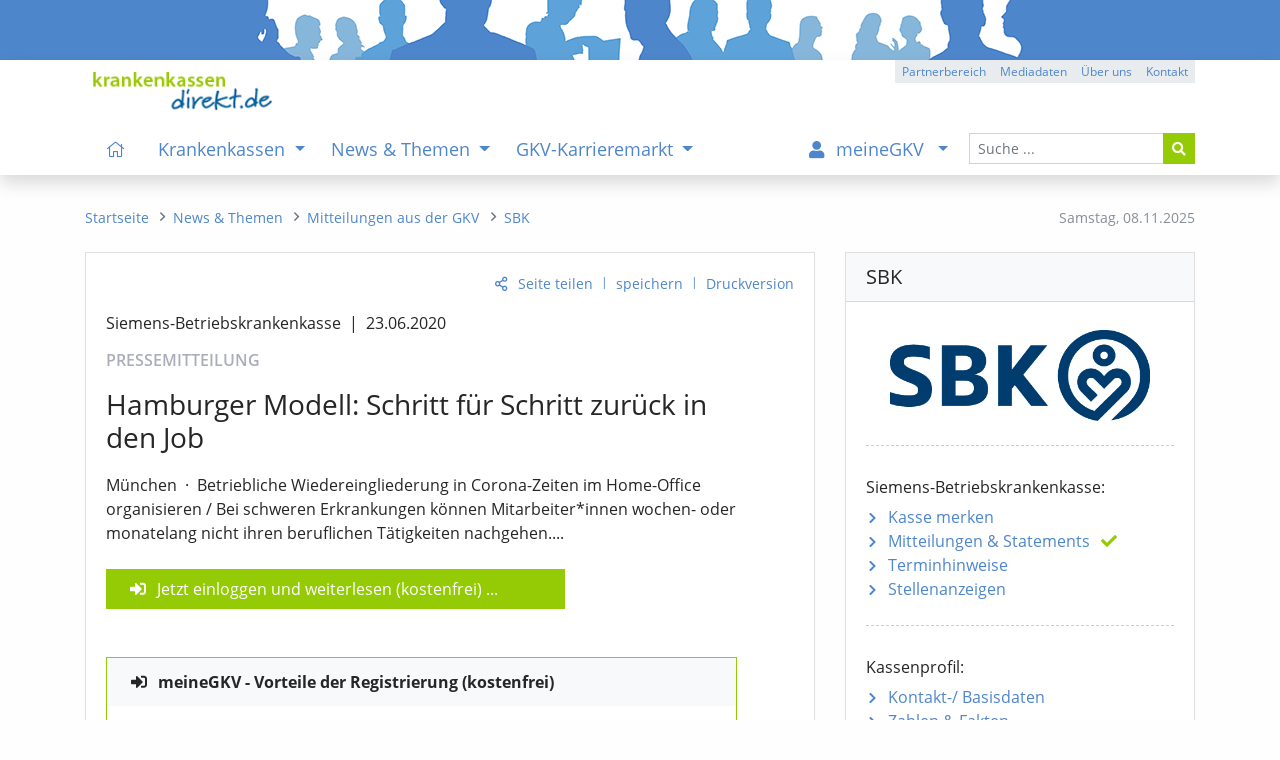

--- FILE ---
content_type: text/html; charset=iso-8859-1
request_url: https://www.krankenkassen-direkt.de/news/mitteilung/SBK-Hamburger-Modell-Schritt-fuer-Schritt-zurueck-in-den-Job-2605984.html
body_size: 10620
content:
<!DOCTYPE html>
<html lang="de"><head><title>SBK / Hamburger Modell: Schritt für Schritt zurück in den Job - Pressemitteilung - kkdirekt.de</title>
<meta name="content-language" content="de-de">
<meta name="description" content="Betriebliche Wiedereingliederung in Corona-Zeiten im Home-Office organisieren / Bei schweren Erkrankungen können Mitarbeiter*innen wochen- oder monatelang nicht ihren beruflichen Tätigkeiten...">
<meta name="keywords" content="Krankenkassen, Vergleich, Bewertungen, gesetzliche, GKV, Gesundheitspolitik, Nachrichten, Test, Krankenkasse, Stellenangebote, Stellenanzeigen">
<meta name="revisit-after" content="1 day">
<meta name="robots" content="all, index, follow">
<meta charset="iso-8859-1">
<meta name="viewport" content="width=device-width, initial-scale=1, shrink-to-fit=no">
<link rel="alternate" type="application/rss+xml" title="GKV-Newsfeed" href="https://www.krankenkassen-direkt.de/rss/gkv-news.xml">
<link rel="alternate" type="application/rss+xml" title="GKV-Pressefeed" href="https://www.krankenkassen-direkt.de/rss/gkv-presse.xml">
<link rel="alternate" type="application/rss+xml" title="GKV-Karrierefeed" href="https://www.krankenkassen-direkt.de/rss/gkv-karriere.xml">
<link rel="alternate" type="application/rss+xml" title="GKV-Feed (kumuliert)" href="https://www.krankenkassen-direkt.de/rss/gkv.xml">
<link rel="canonical" href="https://www.krankenkassen-direkt.de/news/mitteilung/SBK-Hamburger-Modell-Schritt-fuer-Schritt-zurueck-in-den-Job-2605984.html">
<link rel="stylesheet" type="text/css" href="/includes/styles/bootstrap.min.css" media="all">
<link rel="stylesheet" type="text/css" href="/includes/styles/bootstrap-rfs.css" media="all">
<link rel="stylesheet" type="text/css" href="/includes/fontawesome/css/fontawesome-all.min.css" media="all">
<link rel="stylesheet" type="text/css" href="/includes/styles/fontawesome-all.min.css" media="all">
<link rel="stylesheet" type="text/css" href="/includes/styles/style.min.css?v=4a2" media="all">
<link rel="shortcut icon" type="image/x-icon" href="/images/favicon.ico">
<link rel="apple-touch-icon" href="/apple-touch-icon-precomposed.png">
</head>
<body onload="">
    <header>
    
        
        <div class="kkd-header-image"></div>
  
   
                
        <div id="navbar-wrapper" class="bg-white">
        <div id="sticky-wrapper" class="shadow bg-white mt-0 mb-0">

            <div id="headerNavigation" class="container bg-white">
            
               <a href="/index.pl?cb=mc"><img src="/images/template/logo.png" class="d-none d-lg-inline py-1 mt-2 mb-0 ml-2" alt="logo" width="" title="Startseite" height="47"></a>
            
                <div class="btn-group btn-group-xs float-right mt-0 d-none d-lg-flex">
					<a class="btn btn-gray" role="button" href="/gb/partnerbereich/index.pl?cb=mc" title="Partnerbereich">Partnerbereich</a>
					<a class="btn btn-gray" role="button" href="/kkdirekt/mediadaten.pl?cb=mc" title="Mediadaten">Mediadaten</a>
					<a class="btn btn-gray" role="button" href="/kkdirekt/index.pl?cb=mc" title="Über uns">Über uns</a>
					<a class="btn btn-gray" role="button" href="/kontakt/index.pl?cb=mc" title="Kontakt">Kontakt</a>
				</div>
            
            </div>
        
        
                
        <nav class="navbar navbar-expand-lg pb-0 mb-0 bg-white navbar-light">
       
            <div class="container pl-lg-0 py-lg-0">
 
                <a class="navbar-brand pt-0 pb-2 pl-3 pl-sm-2 pl-md-1 d-lg-none" href="/index.pl?cb=mc">
                    <img src="/images/template/logo.png" alt="logo" title="Startseite" width="" height="28">
                </a>

                <button class="navbar-toggler navi" type="button" data-toggle="collapse" data-target="#mainNavigation" aria-expanded="false" aria-controls="mainNavigation" aria-labeledby="navbar">
                    <i class="fas fa-bars fa-fw fa-lg"></i><span class="navbar-toggler-label px-1 d-none d-sm-inline">Men&uuml;</span>
                </button>
        
                <div id="mainNavigation" class="collapse navbar-collapse navbar-nav-scroll px-3 px-lg-0 pb-0" role="menubar">
          
          
                    
                    <form id="navSearch" class="order-lg-last form-inline my-2 mb-4 mb-lg-0 my-lg-0 d-block" method="post" action="/suche/index.pl?cb=mc" enctype="multipart/form-data">
                        <div class="input-group">
                            <input type="text" name="begriff"  class="form-control form-control-sm" id="header_search_field" placeholder="Suche ...">
                            <input type="hidden" name="cb" value="mc" >
                            <div class="input-group-append">
                                <button class="btn btn-sm btn-green" type="submit"><i class="fas fa-search"></i></button>
                            </div>
                        </div>
                    </form>
          

                    
          
                    <ul class="navbar-nav mr-auto pl-lg-3" role="menu">

						<li class="nav-item d-none d-xl-inline">
							<a class="nav-link" href="/index.pl?cb=mc" title="Startseite" id="navbarDropdown" role="menuitem"><i class="fal fa-home px-2"></i></a>
						</li>

						<li class="nav-item dropdown megamenu-li">
							<a class="nav-link dropdown-toggle" href="#" id="navbarDropdown0" data-target="/kassen/index.pl?cb=mc" title="Krankenkassen" role="menuitem" data-toggle="dropdown" aria-haspopup="true" aria-expanded="false">
							Krankenkassen
							</a>
							<div class="dropdown-menu border-top-0 megamenu pb-lg-5 mb-3 mb-lg-0" labelledby="navbarDropdown0">
								<div class="container">
									<div class="row">

										<div class="col-12 mt-lg-2">
											<p class="title"><a class="text-uppercase mt-lg-4 item-arrow-nav-re" href="/kassen/index.pl?cb=mc" title="&Uuml;bersicht: Krankenkassen" role="menuitem"><i class="far fa-eye pr-2 d-xl-none"></i>&Uuml;bersicht<span class="d-none d-sm-inline"><span class="mx-2">&ndash;</span>Krankenkassen</span></a></p>
										</div>

										<div class="col-12 col-md-6 col-lg-4">
											<ul class="theme green list-unstyled">
												<li><a class="link-item item-arrow-nav-re" href="/kassen/suche.pl?cb=mc" title="Kasse nach Region und Eigenschaften auswählen" role="menuitem">Krankenkasse suchen</a></li>
												<li><a class="link-item item-arrow-nav-re" href="/kassen/leistungen/index.pl?cb=mc" title="Pflicht- u. Zusatzleistungen der Kassen, Tarife, Services" role="menuitem">Leistungen & Tarife</a>
													<ul class="list-unstyled" role="menu">
														<li><a href="/kassen/leistungen/pflichtleistungen.pl?cb=mc" title="Gesetzlicher Leistungskatalog der Kassen (Pflichtleistungen)" role="menuitem">Pflichtleistungen</a></li>
														<li><a href="/kassen/leistungen/zusatzleistungen.pl?cb=mc" title="Services, Satzungsleistungen, Versorgungsformen und Tarife der Kassen" role="menuitem">Zusatzleistungen</a></li>
													</ul>
												</li>
												<li><a class="link-item item-arrow-nav-re" href="/kassen/beitraege/info.pl?cb=mc" title="Infos zu den Beitragssätzen, Beitragsvergleich, Ersparnis- und Beitragsrechner" role="menuitem">Beiträge / Beitragssätze</a>
													<ul class="list-unstyled" role="menu">
														<li><a href="/kassen/beitraege/index.pl?cb=mc" title="Beitragsvergleich mit individuellem Ersparnisrechner" role="menuitem">Beitragsvergleich / -rechner</a></li>
														<li><a href="/kassen/beitraege/midijobrechner/index.pl?cb=mc" title="Berechnung der Beiträge für Midijobs im Übergangsbereich (vormals: Gleitzone)" role="menuitem">Midijobrechner / Gleitzonenrechner</a></li>
													</ul>
												</li>
											</ul>
										</div>

										<div class="col-12 col-md-6 col-lg-4">
											<ul class="theme green list-unstyled">
												<li><a class="link-item item-arrow-nav-re" href="/kassen/vorstandsbezuege/index.pl?cb=mc" title="Vorstandsvergütungen Kassenvorstände" role="menuitem">Vorstandsbezüge</a></li>
												<li><a class="link-item item-arrow-nav-re" href="/kassen/pflege/index.pl?cb=mc" title="Pflegebedürftigkeit, Pflegestufen, Pflegeleistungen, etc." role="menuitem">Pflegeversicherung</a></li>
												<li><a class="link-item item-arrow-nav-re" href="/vorsorge/index.pl?cb=mc" title="Krankheit, Berufsunfähigkeit, Pflege, etc." role="menuitem">Private Vorsorge</a>
													<ul class="list-unstyled" role="menu">
														<li><a href="/vorsorge/zusatzversicherung/index.pl?cb=mc" title="Krankenzusatzversicherung und Auslandsreise-Krankenversicherung (Tarife, Angebot)" role="menuitem">Kranken-Zusatz / Ausland</a></li>
														<li><a href="/vorsorge/krankenversicherung/index.pl?cb=mc" title="Private Krankenversicherung PKV (Tarife, Angebot)" role="menuitem">Kranken-Vollversicherung</a></li>
														<li><a href="/vorsorge/berufsunfaehigkeit/index.pl?cb=mc" title="Berufsunfähigkeitsversicherung BU (Tarife, Angebot)" role="menuitem">Berufsunfähigkeit (BU)</a></li>
														<li><a href="/vorsorge/pflege/index.pl?cb=mc" title="Pflegezusatzversicherung, Pflegetagegeld (Tarife, Angebot)" role="menuitem">Pflege / Zusatzversicherung</a></li>
														<li><a href="/vorsorge/rente/index.pl?cb=mc" title="Rentenversicherung, staatliche Zulagen, Vermögensaufbau (Tarife, Angebot)" role="menuitem">Private Altersvorsorge / Rente</a></li>
													</ul>
												</li>
											</ul>
										</div>

										<style> .ukraine-heart { width: 70px; margin: 15px 5px 4px 54px;} .ukraine-heart:hover { width: 70px; margin: 14px 4px 5px 55px; } @media (max-width: 992px) { .ukraine-heart { width: 50px; } .ukraine-heart:hover { width: 50px; }  @media (max-width: 576px) { .ukraine-heart { width: 40px; } .ukraine-heart:hover { width: 40px; } </style>


										<a class="" href="/news/pr/mitteilung.pl?cb=mc&id=3848216" title="Ukraine - Infos zum Thema"><img class="ukraine-heart" src="/images/ukraine_heart.svg" alt="Herz Ukraine"></a>
 

									</div>

									<div class="row d-none d-lg-block">
										<div class="col-12"><br>
											<p></p>
										</div>
									</div>

								</div>
							</div>
						</li>
						<li class="nav-item dropdown megamenu-li">
							<a class="nav-link dropdown-toggle" href="#" id="navbarDropdown1" data-target="/news/index.pl?cb=mc" title="News & Themen" role="menuitem" data-toggle="dropdown" aria-haspopup="true" aria-expanded="false">
							News & Themen
							</a>
							<div class="dropdown-menu border-top-0 megamenu pb-lg-5 mb-3 mb-lg-0" labelledby="navbarDropdown1">
								<div class="container">
									<div class="row">

										<div class="col-12 mt-lg-2">
											<p class="title"><a class="text-uppercase mt-lg-4 item-arrow-nav-re" href="/news/index.pl?cb=mc" title="&Uuml;bersicht: News & Themen" role="menuitem"><i class="far fa-eye pr-2 d-xl-none"></i>&Uuml;bersicht<span class="d-none d-sm-inline"><span class="mx-2">&ndash;</span>News & Themen</span></a></p>
										</div>

										<div class="col-12 col-md-6 col-lg-4">
											<ul class="theme green list-unstyled">
												<li><a class="link-item item-arrow-nav-re" href="/news/newsliste.pl?cb=mc" title="Aktuelle News, Hintergründe und Informationen" role="menuitem">News & Meldungen</a></li>
												<li><a class="link-item item-arrow-nav-re" href="/news/pr/mitteilungen/index.pl?cb=mc" title="Pressemitteilungen, Statements, etc." role="menuitem">Mitteilungen aus der GKV</a></li>
												<li><a class="link-item item-arrow-nav-re" href="/news/pr/termine/index.pl?cb=mc" title="Terminhinweise" role="menuitem">Termine</a></li>
												<li><a class="link-item item-arrow-nav-re" href="/themen/index.pl?cb=mc" title="Informationen zu ausgewählten Themenbereichen der GKV" role="menuitem">Themen der GKV</a></li>
											</ul>
										</div>

										<div class="col-12 col-md-6 col-lg-4">
											<ul class="theme green list-unstyled">
												<li><a class="link-item item-arrow-nav-re" href="/news/newsletter.pl?cb=mc" title="GKV-Newsletter" role="menuitem">GKV-Newsletter</a></li>
												<li><a class="link-item item-arrow-nav-re" href="/rss/index.pl?cb=mc" title="RSS-Dienste zur GKV" role="menuitem">RSS-Feeds</a></li>
											</ul>
										</div>

										<style> .ukraine-heart { width: 70px; margin: 15px 5px 4px 54px;} .ukraine-heart:hover { width: 70px; margin: 14px 4px 5px 55px; } @media (max-width: 992px) { .ukraine-heart { width: 50px; } .ukraine-heart:hover { width: 50px; }  @media (max-width: 576px) { .ukraine-heart { width: 40px; } .ukraine-heart:hover { width: 40px; } </style>


										<a class="" href="/news/pr/mitteilung.pl?cb=mc&id=3848216" title="Ukraine - Infos zum Thema"><img class="ukraine-heart" src="/images/ukraine_heart.svg" alt="Herz Ukraine"></a>
 

									</div>

									<div class="row d-none d-lg-block">
										<div class="col-12"><br>
											<p></p>
										</div>
									</div>

								</div>
							</div>
						</li>
						<li class="nav-item dropdown megamenu-li">
							<a class="nav-link dropdown-toggle" href="#" id="navbarDropdown2" data-target="/karriere/index.pl?cb=mc" title="GKV-Karrieremarkt" role="menuitem" data-toggle="dropdown" aria-haspopup="true" aria-expanded="false">
							GKV-Karrieremarkt
							</a>
							<div class="dropdown-menu border-top-0 megamenu pb-lg-5 mb-3 mb-lg-0" labelledby="navbarDropdown2">
								<div class="container">
									<div class="row">

										<div class="col-12 mt-lg-2">
											<p class="title"><a class="text-uppercase mt-lg-4 item-arrow-nav-re" href="/karriere/index.pl?cb=mc" title="&Uuml;bersicht: GKV-Karrieremarkt" role="menuitem"><i class="far fa-eye pr-2 d-xl-none"></i>&Uuml;bersicht<span class="d-none d-sm-inline"><span class="mx-2">&ndash;</span>GKV-Karrieremarkt</span></a></p>
										</div>

										<div class="col-12 col-md-6 col-lg-4">
											<ul class="theme green list-unstyled">
												<li><a class="link-item item-arrow-nav-re" href="/karriere/stellenanzeigen.pl?cb=mc" title="Stellenangebote" role="menuitem">Stellenanzeigen</a></li>
												<li><a class="link-item item-arrow-nav-re" href="/karriere/gkv-stellenalarm/index.pl?cb=mc" title="Passende Stellenanzeigen automatisch per E-Mail erhalten" role="menuitem">GKV-Stellenalarm</a></li>
												<li><a class="link-item item-arrow-nav-re" href="/karriere/bildung/index.pl?cb=mc" title="Weiterbildung, Studium, etc." role="menuitem">Bildungsangebote</a></li>
											</ul>
										</div>

										<div class="col-12 col-md-6 col-lg-4">
											<ul class="theme green list-unstyled">
												<li><a class="link-item item-arrow-nav-re" href="/karriere/arbeitgeber/index.pl?cb=mc" title="Stellenanzeigen schalten" role="menuitem">Infos für Arbeitgeber</a></li>
											</ul>
										</div>

										<style> .ukraine-heart { width: 70px; margin: 15px 5px 4px 54px;} .ukraine-heart:hover { width: 70px; margin: 14px 4px 5px 55px; } @media (max-width: 992px) { .ukraine-heart { width: 50px; } .ukraine-heart:hover { width: 50px; }  @media (max-width: 576px) { .ukraine-heart { width: 40px; } .ukraine-heart:hover { width: 40px; } </style>


										<a class="" href="/news/pr/mitteilung.pl?cb=mc&id=3848216" title="Ukraine - Infos zum Thema"><img class="ukraine-heart" src="/images/ukraine_heart.svg" alt="Herz Ukraine"></a>
 

									</div>

									<div class="row d-none d-lg-block">
										<div class="col-12"><br>
											<p></p>
										</div>
									</div>

								</div>
							</div>
						</li>
					</ul>

					<ul class="navbar-nav ml-auto mr-lg-1 pr-lg-1">

						<li class="nav-item dropdown megamenu-li mb-4 mb-lg-0">
							<a class="nav-link dropdown-toggle" href="#" id="navbarDropdown3" data-target="/gb/meinegkv/index.pl?cb=mc" title="Sie sind nicht eingeloggt" role="menuitem" data-toggle="dropdown" aria-haspopup="true" aria-expanded="false">
							<i class="fa fa-user pr-2 px-lg-2"></i><span class="d-lg-none d-xl-inline mx-1">meineGKV</span>
							</a>
							<div class="dropdown-menu border-top-0 megamenu pb-lg-5 mb-3 mb-lg-0" labelledby="navbarDropdown3">
								<div class="container">
									<div class="row">

										<div class="col-12 mt-lg-2">
											<p class="title"><a class="text-uppercase mt-lg-4 item-arrow-nav-re" href="/gb/meinegkv/index.pl?cb=mc" title="&Uuml;bersicht: meineGKV" role="menuitem"><i class="far fa-eye pr-2 d-xl-none"></i>&Uuml;bersicht<span class="d-none d-sm-inline"><span class="mx-2">&ndash;</span>meineGKV</span></a></p>
										</div>

										<div class="col-12 col-md-6 col-lg-4 mb-2 mb-md-0 mb-md-3 mb-lg-0">
											<ul class="theme list-unstyled bg-light">
												<li class="menu-content mgkv" style="padding-bottom: 0px;"><span style="padding-left: 7px;">Warum meineGKV?</span>
													<ul class="list-unstyled bg-light mgkv border border-light-blue" style="margin-left: -7px; padding: 10px 5px 20px 5px;"><p class="menu-content pb-1"><em>meineGKV bietet Ihnen als Leser zusätzliche Leistungen. Hierzu zählen:</em></p>
														<li class="mgkv bg-light pb-1 mb-2">Voller Zugriff auf alle Beiträge des Portals (kein Zeitlimit)</li>
														<li class="mgkv bg-light pb-1 mb-2">Zus&auml;tzliche Kasseninfos mit h&ouml;herer Detailstufe</li>
														<li class="mgkv bg-light pb-1 mb-2">passende Stellenanzeigen vorab per E-Mail</li>
														<li class="mgkv bg-light pb-1 mb-2">individuelle Lese- und Merkliste für Portalinhalte (mit Notizfunktion)</li>
														<li class="mgkv bg-light pb-1 mb-2">erweiterte Funktionen, z. B. bei Beitragsrechnern</li>
														<li class="mgkv bg-light pb-1 mb-2">neue Inhalte per E-Mail (optional)</li>
													</ul>
												</li>
											</ul>
										</div>

										<div class="col-12 col-md-6 col-lg-4 mb-3">
											<ul class="theme list-unstyled bg-light">
												<li class="menu-content mgkv" style="padding-bottom: 0px;"><span style="padding-left: 7px;">Was kostet das?</span>
													<ul class="list-unstyled bg-light mgkv py-3 border border-light-blue" style="margin-left: -7px; padding-left: 5px;">
														<li class="mgkv bg-light pb-1 mb-2"><p>meineGKV ist f&uuml;r Sie <b class="half"><i>kostenfrei</i></b></p><a href="/gb/meinegkv/index.pl?cb=mc" title="meineGKV" role="menuitem">mehr Informationen</a></li>
													</ul>
												</li>
											</ul>
										</div>

										<div class="col-sm-12 col-lg-4 order-first order-lg-last mt-3 mb-lg-3 mt-lg-0">
											<p class="pt-1 mb-3">Sie sind derzeit nicht angemeldet:</p>
											<a class="btn btn-green btn-block mt-lg-2" href="/gb/meinegkv/index.pl?cb=mc">meineGKV - Login</a>
											<a class="btn btn-blue btn-block mt-2" href="/gb/registrieren.pl?cb=mc">Jetzt registrieren</a>
											<hr class="mt-5 mb-2 d-none d-lg-block">
											<p class="text-right mt-4 mt-lg-1 pr-1"><a href="/gb/partnerbereich/index.pl?cb=mc" class="d-none d-lg-block">Sie sind Partner?</a></p>
										</div>

									</div>

									<div class="row d-none d-lg-block">
										<div class="col-12"><br>
											<p></p>
										</div>
									</div>

								</div>
							</div>
						</li>
					</ul>
                    
            
                    <hr class="d-lg-none mt-3 mb-2">
                    
                    <div class="d-inline d-lg-none">
                        <ul class="list-unstyled mb-5 small">
							<li class="mobil-mm-footer-item"><a href="/gb/partnerbereich/index.pl?cb=mc" title="Partnerbereich">Partnerbereich</a></li>
							<li class="mobil-mm-footer-item"><a href="/impressum/index.pl?cb=mc" title="Impressum">Impressum</a></li>
							<li class="mobil-mm-footer-item"><a href="/datenschutz/index.pl?cb=mc" title="Datenschutzerklärung">Datenschutzerklärung</a></li>
						</ul>
                    </div>
                     
                     
                
                </div>

            
            </div>
           
        </nav>
         
    </div>
    </div>


    </header>

    
    
    
    <nav>
    
    <div class="container mt-4 mb-4">
        <div class="row">
          <div class="col-md-4 col-lg-3 order-md-last d-none d-md-inline">
            <div id="datum" class="small text-muted float-right mr-0 mt-2">
              <span class="d-none d-lg-inline">Samstag, </span>
              <span>08.11.2025</span>
            </div>
          </div>
          
          <div class="col-md-8 col-lg-9 order-md-first">
            <nav aria-label="breadcrumb">
              <ol class="breadcrumb m-0 mt-2 p-0 small rounded-0" role="menu">
                <li class="breadcrumb-item"><a href="/index.pl?cb=mc" title="Startseite" role="menuitem"><i class="fal fa-home d-lg-none"></i><span class="d-none d-lg-inline">Startseite</span></a></li>
				<li class="breadcrumb-item"><a href="/news/index.pl?cb=mc" title="News & Themen" role="menuitem"><span class="d-lg-none">News & Themen</span><span class="d-none d-lg-inline">News & Themen</span></a></li>
				<li class="breadcrumb-item"><a href="/news/pr/mitteilungen/index.pl?cb=mc" title="Pressemitteilungen, Statements, etc." role="menuitem"><span class="bc-short d-lg-none">Mitteilun</span><span class="d-none d-lg-inline">Mitteilungen aus der GKV</span></a></li>
				<li class="breadcrumb-item"><a href="/news/pr/mitteilungen.pl?cb=mc&id=17316" title="Siemens-Betriebskrankenkasse"><span class="d-sm-none">SBK</span><span class="d-none d-sm-inline">SBK</span></a></li>
              </ol>
            </nav>
          </div>
        </div>
    </div>
    
    </nav>
    
    
    
    
    <aside>
    
        <noscript>
    
            <div class="container my-2">
                <div class="row">
                    <div class="col-12">
                        <div class="alert alert-danger py-4" role="alert">
                            Bitte aktivieren Sie <strong>Javascript</strong> in Ihrem Browser/Leseger&auml;t. Die Funktionalit&auml;t der Seite wird hierurch erheblich verbessert. F&uuml;r Fragen stehen wir Ihnen gerne zur Verf&uuml;gung. Vielen Dank, Ihre Redaktion.
                        </div>
                    </div>
                </div>
            </div>
            
        </noscript>
    
    </aside>
    
    
    
    <main role="main">
    
            <div class="container mb-5">
    
        <div class="row mb-4">
        
            <div class="col-lg-8 mb-4 mb-lg-0">
        
                <div class="card">
                        <div class="card-body pb-2 pb-lg-3"><p class="action-link text-right small"><a id="empf" class="teilen-li" href="mailto:?subject=%28kkdirekt%29%20SBK%20%2F%20Hamburger%20Modell%3A%20Schritt%20fuer%20Schritt%20zurueck%20in%20den%20Job&body=Gefunden%20auf%20%22krankenkassen-direkt.de%22%20%28Pressemitteilung%29%3A%0A%0A%28kkdirekt%29%20SBK%20%2F%20Hamburger%20Modell%3A%20Schritt%20fuer%20Schritt%20zurueck%20in%20den%20Job%0Ahttps%3A%2F%2Fwww.krankenkassen-direkt.de%2Fnews%2Fmitteilung%2FSBK-Hamburger-Modell-Schritt-fuer-Schritt-zurueck-in-den-Job-2605984.html%0A%0A%0A" title="Seite versenden" onmouseover="$(this).attr('title', 'Seite versenden oder mit anderen teilen');" onclick="$(this).attr('href', 'javascript:void(0)'); $('#empf_opt').slideToggle(600);">Seite teilen</a><span class="action-link-divider">|</span><a href="/gb/meinegkv/index.pl?cb=mc&btc=[base64]" title="In die Lese-/Merkliste aufnehmen">speichern</a><span class="action-link-divider">|</span><a href="/news/pr/mitteilung.pl?id=2605984&cb=mc&vers=print" target="_blank">Druckversion</a></p><div id="empf_opt" class="collapse recommend-links text-right"><div class="card d-block px-0 border-0"><span class="category text-muted d-none d-sm-inline">versenden:</span><span class="category text-muted d-sm-none">teilen:</span><a href="mailto:?subject=%28kkdirekt%29%20SBK%20%2F%20Hamburger%20Modell%3A%20Schritt%20fuer%20Schritt%20zurueck%20in%20den%20Job&body=Gefunden%20auf%20%22krankenkassen-direkt.de%22%20%28Pressemitteilung%29%3A%0A%0A%28kkdirekt%29%20SBK%20%2F%20Hamburger%20Modell%3A%20Schritt%20fuer%20Schritt%20zurueck%20in%20den%20Job%0Ahttps%3A%2F%2Fwww.krankenkassen-direkt.de%2Fnews%2Fmitteilung%2FSBK-Hamburger-Modell-Schritt-fuer-Schritt-zurueck-in-den-Job-2605984.html%0A%0A%0A" target="_top" title="per E-Mail"><i class="ml-2 fas fa-envelope"></i></a><span class="category text-muted d-none d-sm-inline">teilen:</span><a href="/extern.pl?url=https%3A%2F%2Fwww.xing.com%2Fapp%2Fuser%3Fop%3Dshare%3Burl%3Dhttps%3A%2F%2Fwww.krankenkassen-direkt.de%2Fnews%2Fmitteilung%2FSBK-Hamburger-Modell-Schritt-fuer-Schritt-zurueck-in-den-Job-2605984.html" target="_blank" title="auf Xing"><i class="fab fa-xing"></i></a><a href="/extern.pl?url=https%3A%2F%2Fapi.whatsapp.com%2Fsend%3Ftext%3Dhttps%3A%2F%2Fwww.krankenkassen-direkt.de%2Fnews%2Fmitteilung%2FSBK-Hamburger-Modell-Schritt-fuer-Schritt-zurueck-in-den-Job-2605984.html" target="_blank" title="mit WhatsApp"><i class="fa-brands fa-whatsapp"></i></a><a href="/extern.pl?url=https%3A%2F%2Fwww.linkedin.com%2FshareArticle%3Fmini%3Dtrue%26url%3Dhttps%3A%2F%2Fwww.krankenkassen-direkt.de%2Fnews%2Fmitteilung%2FSBK-Hamburger-Modell-Schritt-fuer-Schritt-zurueck-in-den-Job-2605984.html" target="_blank" title="auf Linkedin"><i class="fab fa-linkedin"></i></a><a href="/extern.pl?url=https%3A%2F%2Fde.facebook.com%2Fsharer.php%3Fu%3Dhttps%3A%2F%2Fwww.krankenkassen-direkt.de%2Fnews%2Fmitteilung%2FSBK-Hamburger-Modell-Schritt-fuer-Schritt-zurueck-in-den-Job-2605984.html" target="_blank" title="auf Facebook"><i class="fab fa-facebook"></i></a><a href="/extern.pl?url=https%3A%2F%2Ftwitter.com%2Fshare%3Furl%3Dhttps%3A%2F%2Fwww.krankenkassen-direkt.de%2Fnews%2Fmitteilung%2FSBK-Hamburger-Modell-Schritt-fuer-Schritt-zurueck-in-den-Job-2605984.html" target="_blank" title="auf X (vormals Twitter)"><i class="fa-brands fa-x-twitter"></i></a></div></div>
                            <article class="pr"><div class="col-12 col-md-11 p-0"><h6 class="pr-inst pt-2 pt-md-1">Siemens-Betriebskrankenkasse<span class="divider">|</span>23.06.2020</h6><p class="pr-typ pt-1">PRESSEMITTEILUNG</p><h3>Hamburger Modell: Schritt für Schritt zurück in den Job</h3><p>München<span class="pr-divider-mdot">&middot;</span>Betriebliche Wiedereingliederung in Corona-Zeiten im Home-Office organisieren / Bei schweren Erkrankungen können Mitarbeiter*innen wochen- oder monatelang nicht ihren beruflichen Tätigkeiten nachgehen....</p></div><div class="bg-green col-12 col-md-8 col-lg-10 col-xl-8 mt-4 px-4 py-2"><a class="login" href="/gb/meinegkv/index.pl?cb=mc&btc=[base64]">Jetzt einloggen und weiterlesen (kostenfrei)</a> ...</div> <div class="col-12 col-md-11 p-0">
                                <div class="card my-5 border border-green">
                                    <div class="card-header border-bottom-0 bg-light pl-4"><b class="login">meineGKV - Vorteile der Registrierung (kostenfrei)</b></div>
                                    <div class="card-body">
                                        <p class="card-text"><i>Als angemeldeter Nutzer von krankenkassen direkt haben Sie neben dem vollen Lesezugriff f&uuml;r alle Inhalte weitere Vorteile:</i></p>
                                        <ul class="list-unstyled list-default">
                                            <li>Pers&ouml;nliche Lese- und Merkliste mit Notizfunktion,</li>
                                            <li>H&ouml;here Detailstufe bei den Daten der Krankenkassen,</li>
                                            <li>Zus&auml;tzliche Infos und Funktionen wie Vorstandsbez&uuml;ge, Midijobrechner (vormals Gleitzonenrechner), etc.</li>
                                            <li>Weitere Inhalte und Administrationsoptionen f&uuml;r den GKV-Newsletter,</li>
                                            <li>Einrichtung eines individuellen GKV-Stellenalarms (Benachrichtigung &uuml;ber neue Stellenanzeigen per E-Mail),</li>
                                            <li>Zeitlich unbegrenzte Recherchem&ouml;glichkeit im kompletten Archiv</li>
                                        </ul>
                                    </div>
                                    <div class="card-footer bg-light border-top-0 text-right">
                                        <a href="/gb/meinegkv/index.pl?cb=mc"><span class="d-sm-none">Info</span><span class="d-none d-sm-inline">Mehr zu meineGKV</span></a>
                                        <span class="link-divider">|</span>
                                        <a href="/gb/meinegkv/index.pl?cb=mc"><span class="d-sm-none">Login</span><span class="d-none d-sm-inline">einloggen</span></a>
                                        <span class="link-divider">|</span>
                                        <a href="/gb/registrieren.pl?cb=mc">registrieren</a>
                                    </div>
                                </div>
                                </div><p class="m-0 p-0 clearfix d-block"></p></article><div class="d-none d-lg-block"><hr class="mb-4 mt-5 pb-2 dashed"><img class="float-left ml-1 mr-4 mt-0 mb-2 pt-1" src="/images/icons/nl_tablet.svg" width="50" alt="GKV-Newsletter" title="Der GKV-Newsletter informiert Sie kostenfrei &uuml;ber Aktuelles zu den Themen GKV, Krankenkassen, Gesundheitspolitik, Termine, Karriere, Stellenanzeigen, etc."><h5 class="card-title pt-0">GKV-Newsletter<span class="d-none d-md-inline d-lg-none"> - <i>&quot;einfach&quot;</i> informiert bleiben</span></h5><p class="card-text d-block clearfix"><i>Der kostenfreie Infoservice<span class="d-none d-sm-inline"> zur GKV</span><span class="d-none d-md-inline d-lg-none d-xl-inline"> und Gesundheitspolitik</span></i></p><form method="post" action="/news/newsletter.pl?cb=mc" enctype="application/x-www-form-urlencoded" class="nl_order" name="nl_order"><div class="form-row mb-2"><div class="col-12 col-sm-9"><input type="text" name="email"  maxlength="100" class="mb-2 form-control" id="email_nl" placeholder="Ihre E-Mail-Adresse"><input type="hidden" name="ref" value="1fba9d0863853616c7465645f5fbbfee67390b751fba9d086382ad1c7f1f80429c25b6a48869db8734e7cc554aaf9a8b00c0a4efd3bf26a0d99b60b8e89761c14cf9bb51f7812a1f669e4aedc8d6e06d4bf688a8d36" ><input type="hidden" name="cb" value="mc" ><p class="card-text ml-1 mb-3 mb-sm-4 mb-lg-3"><a href="/news/newsletter.pl?cb=mc&ref=e9d49c8187453616c7465645f5f59f7805649b11e9d49c81874838dbdcccf6e18ef196e2d6df12b0c3b71e8b2afe0a8b2bd7466e33fdfff04a92978925847a66c75ad68fc28439ea256c42c60e38562d416734ab424">Info</a><span class="link-divider">|</span><a href="/kkdirekt/hilfe.pl?cb=mc&ht=1150" target="_blank">Hilfe</a><span class="link-divider">|</span><a href="/datenschutz/index.pl?cb=mc" target="_blank">Datenschutz<span class="d-none d-md-inline d-lg-none">erkl&auml;rung</span></a></p></div><div class="col col-sm-3 text-right text-sm-left mb-4 mb-sm-0"><button type="submit" class="btn btn-form-submit ml-2">bestellen</button></div></div></form></div>
                        </div>
                        <div class="card-footer text-right">
                            <a href="/institution/-17316.html">&Uuml;bersicht: SBK</a>
                        </div>
                    </div>
           
            
            </div>
          
            <div class="col-lg-4">
          
                <div class="card mb-4 mb-lg-0">  
        
                        <div class="card-header bg-light">
                            <h5>SBK</h5>
                        </div>
                        
                        <div class="card-body">
                            <div class="col-12 card-body mx-auto d-block pt-0 pb-0 logo">
                                                        <p class="col-9 col-sm-8 col-md-6 col-lg-12 my-0 px-0 px-sm-2 px-lg-0 py-0 mx-auto">
                                                            <a href="/institution/Siemens-Betriebskrankenkasse-17316.html" title="Siemens-Betriebskrankenkasse"><img class="mx-auto d-block pt-2 pt-sm-3 pt-lg-2 px-1 px-sm-0 px-xl-1 svg" src="/images/partner/17316/logo/original.jpg?cb=1762626553"></a>
                                                        </p>
                                                    </div><hr class="dashed mb-1">
                        </div>                        
                        
                        <div class="row">
                            <div class="col-12 col-sm-6 col-lg-12">
                                <div class="card-body mt-2 py-0 h-100">
                                    <h6 class="">Siemens-Betriebskrankenkasse:</h6><ul class="list-unstyled list-default text-blue"><li><a href="/gb/meinegkv/index.pl?cb=mc&btc=[base64]" title="In die Lese-/Merkliste aufnehmen">Kasse merken</a></li><li><a class="ok-re" href="/news/mitteilungen/Siemens-Betriebskrankenkasse-17316.html" title="Mitteilungen und Statements dieser Institution">Mitteilungen<span class="d-lg-none d-xl-inline"> & Statements</span></a></li><li><a class="" href="/news/termine/Siemens-Betriebskrankenkasse-17316.html" title="Terminhinweise dieser Institution">Terminhinweise</a></li><li><a class="" href="/karriere/stellenanzeigen/Siemens-Betriebskrankenkasse-17316.html" title="Stellenangebote dieser Institution">Stellenanzeigen</a></li></ul>
                                    <hr class="dashed d-sm-none d-lg-block mb-4">
                                </div>
                            </div>
                            <div class="col-12 col-sm-6 col-lg-12">
                                <div class="card-body mt-2 py-0">
                                    <h6 class="">Kassenprofil:</h6><ul class="list-unstyled list-default text-blue"><li><a href="/kassen/Siemens-Betriebskrankenkasse-17316.html" title="Selbstdarstellung mit Kontakt- und Basisdaten dieser Krankenkasse">Kontakt-/ Basisdaten</a></li><li><a href="/kassen/zahlen/Siemens-Betriebskrankenkasse-17316.html" title="Versichertenzahlen und Angaben zur Verwaltung">Zahlen & Fakten</a></li><li><a href="/kassen/leistungen/Siemens-Betriebskrankenkasse-17316.html" title="Leistungen und Tarife dieser Krankenkasse">Leistungen & Tarife</a></li><li><a href="/kassen/beitraege/Siemens-Betriebskrankenkasse-17316.html" title="Beitragsinformationen zu dieser Krankenkasse">Beitr&auml;ge & Abrechnung</a></li><li><a href="/kassen/recht/Siemens-Betriebskrankenkasse-17316.html" title="Gesch&auml;ftsbericht, Satzung, K&uuml;ndigungsoptionen, etc.">Recht & Publizit&auml;t</a></li></ul>
                                     <hr class="dashed d-none">
                               </div>
                            </div>
                        </div>
                        
                        <div class="card-body pt-0 mb-2">
                            <hr class="dashed">
                            <div class="card-text mt-2"><p class="card-text bg-green px-3 py-2 mb-4"><b>Weitere Mitteilungen</b></p><p class="card-title teaser-inst-date mb-2">19.08.2025</p><p class="card-title mt-0 pb-2"><a href="/news/mitteilung/SBK-Was-machen-eigentlich-die-Terminservicestellen-4307264.html" title="Meldung jetzt aufrufen...">Was machen eigentlich die Terminservicestellen?</a></p><p class="card-title teaser-inst-date mb-2">05.06.2025</p><p class="card-title mt-0 pb-2"><a href="/news/mitteilung/SBK-Fast-alle-kennen-die-elektronische-Patientenakte-4241792.html" title="Meldung jetzt aufrufen...">Fast alle kennen die elektronische Patientenakte</a></p><p class="card-title teaser-inst-date mb-2">22.01.2025</p><p class="card-title mt-0 pb-2"><a href="/news/mitteilung/SBK-YouGov-Umfrage-Hoher-Handlungsbedarf-bei-Gesundheitsversorgung-4128952.html" title="Meldung jetzt aufrufen...">YouGov-Umfrage: Hoher Handlungsbedarf bei Gesundheitsversorgung</a></p><p class="mt-4 py-2"><a href="/institution/-17316.html">mehr Mitteilungen</a>&nbsp;<span class="text-blue">...</span></p></div>
                        </div>
                        
                    </div><div class="card d-lg-none">                
                        <div class="card-header bg-blue-light border-bottom-0"><h5>Immer aktuell</h5></div> 
                        <div class="card-body bg-light pt-1"><img class="float-left mr-4 mt-3 mb-2 mb-lg-3 pt-1" src="/images/icons/nl_tablet.svg" width="50" alt="GKV-Newsletter" title="Der GKV-Newsletter informiert Sie kostenfrei &uuml;ber Aktuelles zu den Themen GKV, Krankenkassen, Gesundheitspolitik, Termine, Karriere, Stellenanzeigen, etc."><h5 class="card-title pt-0">GKV-Newsletter<span class="d-none d-md-inline d-lg-none"> - <i>&quot;einfach&quot;</i> informiert bleiben</span></h5><p class="card-text d-block clearfix"><i>Der kostenfreie Infoservice<span class="d-none d-sm-inline"> zur GKV</span><span class="d-none d-md-inline d-lg-none d-xl-inline"> und Gesundheitspolitik</span></i></p><form method="post" action="/news/newsletter.pl?cb=mc" enctype="application/x-www-form-urlencoded" class="nl_order" name="nl_order"><div class="form-row"><div class="col-12 col-sm-9 col-lg-12"><input type="text" name="email"  maxlength="100" class="mb-2 form-control" id="email_nl" placeholder="Ihre E-Mail-Adresse"><input type="hidden" name="ref" value="5a42d23381453616c7465645f5fbd53ffc34e1e55a42d23381432afaada4386b2e41ef888b58ae20133cfd13f926d0744876d494580317c5fb110ae020ac9710ff869f12fc12d425dbdae97a6771899e918e07e0a36" ><input type="hidden" name="cb" value="mc" ><p class="card-text ml-1 mb-3"><a href="/news/newsletter.pl?cb=mc&ref=55c1aa24a6e53616c7465645f5f21160465a95d055c1aa24a6e6bb5f31c7ada3f2a97b7daf06b29e69914155509ee53bfed2d2afcc95ecd1404afbd922e2e258a0f97318089308d2f0781bc101a05c5a46302764b40">Info</a><span class="link-divider">|</span><a href="/kkdirekt/hilfe.pl?cb=mc&ht=1150" target="_blank">Hilfe</a><span class="link-divider">|</span><a href="/datenschutz/index.pl?cb=mc" target="_blank">Datenschutz<span class="d-none d-md-inline d-lg-none">erkl&auml;rung</span></a></p></div><div class="col col-sm-3 col-lg text-right text-sm-left text-lg-right"><button type="submit" class="btn btn-form-submit ml-2">bestellen</button></div></div></form></div>               
                    </div>
                
            
            </div>
            
        
        </div>      
    
    
    </div>

        
    </main>
    
    <br>

    
    
    
    <footer>
    
    
    
    <section role="claim">
    
    <div class="bg-green text-light">
        <div class="container">
            <div class="row">
                <div class="col text-center my-1 claim">
                    <span class="h6 d-none d-xl-inline">Unabh&auml;ngiges Informations- und Karriereportal f&uuml;r die gesetzliche Krankenversicherung</span>
                    <span class="h6 d-none d-lg-inline d-xl-none">Informations- und Karriereportal f&uuml;r die gesetzliche Krankenversicherung</span>
                    <span class="h6 d-none d-md-inline d-lg-none">Unabh&auml;ngiges Informations- und Karriereportal f&uuml;r die GKV</span>
                    <span class="h6 d-none d-sm-inline d-md-none">Informations- und Karriereportal f&uuml;r die GKV</span>
                    <span class="h6 d-sm-none">Info- und Karriereportal f&uuml;r die GKV</span>
                </div>
            </div>
        </div>
    </div>
    
    </section>

    
    
    
    
    <nav>
    
    <div class="footer py-5 bg-blue text-light">
        <div class="container">
        
            <div class="row row-cols-1 row-cols-sm-2 row-cols-lg-3 row-cols-xl-5 px-1 pb-2">
            
                <div class="col mb-3">
					<p class="h6 font-weight-bold" title="Informationen zum Portal und zur Redaktion">Information</p>
					<ul class="list-unstyled">
						<li><a href="/kkdirekt/index.pl?cb=mc" title="Über uns">Über uns</a></li>
						<li><a href="/kontakt/index.pl?cb=mc" title="Kontakt">Kontakt</a></li>
						<li><a href="/kkdirekt/mediadaten.pl?cb=mc" title="Mediadaten">Mediadaten</a></li>
						<li><a href="/kkdirekt/nutzungsbedingungen.pl?cb=mc" title="Nutzungsbedingungen">Nutzungsbedingungen</a></li>
						<li><a href="/datenschutz/index.pl?cb=mc" title="Datenschutzerklärung">Datenschutzerklärung</a></li>
						<li><a href="/kkdirekt/gender.pl?cb=mc" title="Gender-Hinweis">Gender-Hinweis</a></li>
						<li><a href="/impressum/index.pl?cb=mc" title="Impressum">Impressum</a></li>
					</ul>
				</div>
				<div class="col mb-3">
					<p class="h6 font-weight-bold" title=""><a href="/kassen/index.pl?cb=mc">Krankenkassen</a></p>
					<ul class="list-unstyled">
						<li><a href="/kassen/suche.pl?cb=mc" title="Kasse nach Region und Eigenschaften auswählen">Krankenkasse suchen</a></li>
						<li><a href="/kassen/leistungen/index.pl?cb=mc" title="Pflicht- u. Zusatzleistungen der Kassen, Tarife, Services">Leistungen & Tarife</a></li>
						<li><a href="/kassen/beitraege/index.pl?cb=mc" title="Beitragsvergleich mit individuellem Ersparnisrechner">Beitragsvergleich / -rechner</a></li>
						<li><a href="/kassen/beitraege/midijobrechner/index.pl?cb=mc" title="Berechnung der Beiträge für Midijobs im Übergangsbereich (vormals: Gleitzone)">Midijobrechner / Gleitzonenrechner</a></li>
						<li><a href="/kassen/vorstandsbezuege/index.pl?cb=mc" title="Vorstandsvergütungen Kassenvorstände">Vorstandsbezüge</a></li>
						<li><a href="/kassen/pflege/index.pl?cb=mc" title="Pflegebedürftigkeit, Pflegestufen, Pflegeleistungen, etc.">Pflegeversicherung</a></li>
						<li><a href="/vorsorge/index.pl?cb=mc" title="Krankheit, Berufsunfähigkeit, Pflege, etc.">Private Vorsorge</a></li>
					</ul>
				</div>
				<div class="col mb-3">
					<p class="h6 font-weight-bold" title=""><a href="/news/index.pl?cb=mc">News & Themen</a></p>
					<ul class="list-unstyled">
						<li><a href="/news/newsliste.pl?cb=mc" title="Aktuelle News, Hintergründe und Informationen">News & Meldungen</a></li>
						<li><a href="/news/pr/mitteilungen/index.pl?cb=mc" title="Pressemitteilungen, Statements, etc.">Mitteilungen aus der GKV</a></li>
						<li><a href="/news/pr/termine/index.pl?cb=mc" title="Terminhinweise">Termine</a></li>
						<li><a href="/themen/index.pl?cb=mc" title="Informationen zu ausgewählten Themenbereichen der GKV">Themen der GKV</a></li>
						<li><a href="/news/newsletter.pl?cb=mc" title="GKV-Newsletter">GKV-Newsletter</a></li>
						<li><a href="/rss/index.pl?cb=mc" title="RSS-Dienste zur GKV">RSS-Feeds</a></li>
					</ul>
				</div>
				<div class="col mb-3">
					<p class="h6 font-weight-bold" title=""><a href="/karriere/index.pl?cb=mc">GKV-Karrieremarkt</a></p>
					<ul class="list-unstyled">
						<li><a href="/karriere/stellenanzeigen.pl?cb=mc" title="Stellenangebote">Stellenanzeigen</a></li>
						<li><a href="/karriere/gkv-stellenalarm/index.pl?cb=mc" title="Passende Stellenanzeigen automatisch per E-Mail erhalten">GKV-Stellenalarm</a></li>
						<li><a href="/karriere/bildung/index.pl?cb=mc" title="Weiterbildung, Studium, etc.">Bildungsangebote</a></li>
						<li><a href="/karriere/arbeitgeber/index.pl?cb=mc" title="Stellenanzeigen schalten">Infos für Arbeitgeber</a></li>
					</ul>
				</div>
				<div class="col mb-3">
					<p class="h6 font-weight-bold" title="Geschützte Bereiche">Zugänge</p>
					<ul class="list-unstyled">
						<li><a href="/gb/meinegkv/index.pl?cb=mc" title="meineGKV">meineGKV</a></li>
						<li><a href="/gb/partnerbereich/index.pl?cb=mc" title="Partnerbereich">Partnerbereich</a></li>
					</ul>
				</div>

            </div>
            
            <hr>
            
            <div class="row">
                <div class="col text-center py-4">
                    <ul class="list-inline">
                        <li class="h5 list-inline-item"><span style="margin-right: 10px;"><span class="d-sm-none">RSS</span><span class="d-none d-sm-inline">Feeds</span>:</span><a href="/rss/index.pl?cb=mc" title="RSS-Feeds zu den Themen gesetzliche Krankenversicherung (GKV), Krankenkassen und Gesundheitspolitik."><i class="fas fa-rss-square "></i></a></li>
						<li class="h5 list-inline-item"><span class="d-none d-sm-inline" style="margin-left: 10px; margin-right: 10px;" title="kkdirekt weiterempfehlen">empfehlen:</span><span class="d-sm-none" style="margin-left: 7px; margin-right: 10px;" title="kkdirekt weiterempfehlen">teilen:</span><a href="/extern.pl?url=https%3A%2F%2Fwww.xing.com%2Fapp%2Fuser%3Fop%3Dshare%3Burl%3Dhttps%253A%252F%252Fwww.krankenkassen-direkt.de" target="_blank" title="auf Xing"><i class="fab fa-xing"></i></a></li>
						<li class="h5 list-inline-item"><a href="/extern.pl?url=https%3A%2F%2Fapi.whatsapp.com%2Fsend%3Ftext%3Dhttps%253A%252F%252Fwww.krankenkassen-direkt.de" target="_blank" title="mit WhatsApp"><i class="fa-brands fa-whatsapp"></i></a></li>
						<li class="h5 list-inline-item"><a href="/extern.pl?url=https%3A%2F%2Fwww.linkedin.com%2FshareArticle%3Fmini%3Dtrue%26url%3Dhttps%253A%252F%252Fwww.krankenkassen-direkt.de" target="_blank" title="auf Linkedin"><i class="fab fa-linkedin"></i></a></li>
						<li class="h5 list-inline-item"><a href="/extern.pl?url=https%3A%2F%2Fde.facebook.com%2Fsharer.php%3Fu%3Dhttps%253A%252F%252Fwww.krankenkassen-direkt.de" target="_blank" title="auf Facebook"><i class="fab fa-facebook"></i></a></li>
						<li class="h5 list-inline-item"><a href="/extern.pl?url=https%3A%2F%2Ftwitter.com%2Fshare%3Furl%3Dhttps%253A%252F%252Fwww.krankenkassen-direkt.de" target="_blank" title="auf X (vormals Twitter)"><i class="fa-brands fa-x-twitter"></i></a></li>
						<li class="h5 list-inline-item"><a href="mailto:?subject=krankenkassen-direkt.de&body=Infoportal%20zur%20GKV%20inkl.%20Karrieremarkt" target="_top" title="per E-Mail"><i class="fas fa-envelope"></i></a></li>
                    </ul>
                    <p class="mt-4"><i class="fal fa-copyright"></i> 2000-2025 Redaktion kkdirekt; alle&nbsp;Angaben&nbsp;ohne&nbsp;Gew&auml;hr</p>
                </div>
            </div>
            
        </div>
    </div>

    </nav>
    
    </footer>


    
    
    <a id="toplink" href="#" class="text-green" style="display: none;">
    <span class="fa-stack fa-lg align-middle">
        <i class="fas fa-square-full fa-stack-2x"></i>
        <i class="fas fa-chevron-up fa-stack-1x fa-inverse"></i>
    </span>
    </a>
    

    
    
<script src="/includes/scripts/jquery-3.5.1.min.js"></script>
<script src="/includes/scripts/popper.min.js"></script>
<script src="/includes/scripts/bootstrap.min.js"></script>
<script src="/includes/scripts/jquery.hoverIntent.js"></script>
<script src="/includes/scripts/jquery.device.detector.min.js"></script>
<script src="/includes/scripts/jquery.scripts.min.js"></script>


</body>
</html>

--- FILE ---
content_type: text/css
request_url: https://www.krankenkassen-direkt.de/includes/styles/style.min.css?v=4a2
body_size: 6671
content:
@font-face{font-family:'Open Sans';font-style:normal;font-weight:300;src:url("../webfonts/open-sans-v15-latin-300.eot");src:local("Open Sans Light"),local("OpenSans-Light"),url("../webfonts/open-sans-v15-latin-300.eot?#iefix") format("embedded-opentype"),url("../webfonts/open-sans-v15-latin-300.woff2") format("woff2"),url("../webfonts/open-sans-v15-latin-300.woff") format("woff"),url("../webfonts/open-sans-v15-latin-300.ttf") format("truetype"),url("../webfonts/open-sans-v15-latin-300.svg#OpenSans") format("svg")}@font-face{font-family:'Open Sans';font-style:italic;font-weight:300;src:url("../webfonts/open-sans-v15-latin-300italic.eot");src:local("Open Sans Light Italic"),local("OpenSans-LightItalic"),url("../webfonts/open-sans-v15-latin-300italic.eot?#iefix") format("embedded-opentype"),url("../webfonts/open-sans-v15-latin-300italic.woff2") format("woff2"),url("../webfonts/open-sans-v15-latin-300italic.woff") format("woff"),url("../webfonts/open-sans-v15-latin-300italic.ttf") format("truetype"),url("../webfonts/open-sans-v15-latin-300italic.svg#OpenSans") format("svg")}@font-face{font-family:'Open Sans';font-style:normal;font-weight:400;src:url("../webfonts/open-sans-v15-latin-regular.eot");src:local("Open Sans Regular"),local("OpenSans-Regular"),url("../webfonts/open-sans-v15-latin-regular.eot?#iefix") format("embedded-opentype"),url("../webfonts/open-sans-v15-latin-regular.woff2") format("woff2"),url("../webfonts/open-sans-v15-latin-regular.woff") format("woff"),url("../webfonts/open-sans-v15-latin-regular.ttf") format("truetype"),url("../webfonts/open-sans-v15-latin-regular.svg#OpenSans") format("svg")}@font-face{font-family:'Open Sans';font-style:italic;font-weight:400;src:url("../webfonts/open-sans-v15-latin-italic.eot");src:local("Open Sans Italic"),local("OpenSans-Italic"),url("../webfonts/open-sans-v15-latin-italic.eot?#iefix") format("embedded-opentype"),url("../webfonts/open-sans-v15-latin-italic.woff2") format("woff2"),url("../webfonts/open-sans-v15-latin-italic.woff") format("woff"),url("../webfonts/open-sans-v15-latin-italic.ttf") format("truetype"),url("../webfonts/open-sans-v15-latin-italic.svg#OpenSans") format("svg")}@font-face{font-family:'Open Sans';font-style:normal;font-weight:600;src:url("../webfonts/open-sans-v15-latin-600.eot");src:local("Open Sans SemiBold"),local("OpenSans-SemiBold"),url("../webfonts/open-sans-v15-latin-600.eot?#iefix") format("embedded-opentype"),url("../webfonts/open-sans-v15-latin-600.woff2") format("woff2"),url("../webfonts/open-sans-v15-latin-600.woff") format("woff"),url("../webfonts/open-sans-v15-latin-600.ttf") format("truetype"),url("../webfonts/open-sans-v15-latin-600.svg#OpenSans") format("svg")}@font-face{font-family:'Open Sans';font-style:italic;font-weight:600;src:url("../webfonts/open-sans-v15-latin-600italic.eot");src:local("Open Sans SemiBold Italic"),local("OpenSans-SemiBoldItalic"),url("../webfonts/open-sans-v15-latin-600italic.eot?#iefix") format("embedded-opentype"),url("../webfonts/open-sans-v15-latin-600italic.woff2") format("woff2"),url("../webfonts/open-sans-v15-latin-600italic.woff") format("woff"),url("../webfonts/open-sans-v15-latin-600italic.ttf") format("truetype"),url("../webfonts/open-sans-v15-latin-600italic.svg#OpenSans") format("svg")}@font-face{font-family:'Open Sans';font-style:normal;font-weight:700;src:url("../webfonts/open-sans-v15-latin-700.eot");src:local("Open Sans Bold"),local("OpenSans-Bold"),url("../webfonts/open-sans-v15-latin-700.eot?#iefix") format("embedded-opentype"),url("../webfonts/open-sans-v15-latin-700.woff2") format("woff2"),url("../webfonts/open-sans-v15-latin-700.woff") format("woff"),url("../webfonts/open-sans-v15-latin-700.ttf") format("truetype"),url("../webfonts/open-sans-v15-latin-700.svg#OpenSans") format("svg")}@font-face{font-family:'Open Sans';font-style:italic;font-weight:700;src:url("../webfonts/open-sans-v15-latin-700italic.eot");src:local("Open Sans Bold Italic"),local("OpenSans-BoldItalic"),url("../webfonts/open-sans-v15-latin-700italic.eot?#iefix") format("embedded-opentype"),url("../webfonts/open-sans-v15-latin-700italic.woff2") format("woff2"),url("../webfonts/open-sans-v15-latin-700italic.woff") format("woff"),url("../webfonts/open-sans-v15-latin-700italic.ttf") format("truetype"),url("../webfonts/open-sans-v15-latin-700italic.svg#OpenSans") format("svg")}@font-face{font-family:'Open Sans';font-style:italic;font-weight:800;src:url("../webfonts/open-sans-v15-latin-800italic.eot");src:local("Open Sans ExtraBold Italic"),local("OpenSans-ExtraBoldItalic"),url("../webfonts/open-sans-v15-latin-800italic.eot?#iefix") format("embedded-opentype"),url("../webfonts/open-sans-v15-latin-800italic.woff2") format("woff2"),url("../webfonts/open-sans-v15-latin-800italic.woff") format("woff"),url("../webfonts/open-sans-v15-latin-800italic.ttf") format("truetype"),url("../webfonts/open-sans-v15-latin-800italic.svg#OpenSans") format("svg")}@font-face{font-family:'Open Sans';font-style:normal;font-weight:800;src:url("../webfonts/open-sans-v15-latin-800.eot");src:local("Open Sans ExtraBold"),local("OpenSans-ExtraBold"),url("../webfonts/open-sans-v15-latin-800.eot?#iefix") format("embedded-opentype"),url("../webfonts/open-sans-v15-latin-800.woff2") format("woff2"),url("../webfonts/open-sans-v15-latin-800.woff") format("woff"),url("../webfonts/open-sans-v15-latin-800.ttf") format("truetype"),url("../webfonts/open-sans-v15-latin-800.svg#OpenSans") format("svg")}body{font-family:'Open Sans', sans-serif;overflow:auto;overflow-x:hidden;background-color:#fefefe;color:#262626}body.overflow-active{overflow:hidden;height:100%}#overlay{position:fixed;z-index:1000;left:0;top:0;right:0;bottom:0;background-color:rgba(0,0,0,0.4)}.container .container{padding-left:15px;padding-right:15px;background-color:#fff}.container .container .row{min-width:100%;background-color:#fff;margin-left:-15px;margin-right:-15px;padding-left:0px;padding-right:0px}a{color:#4e86cc}a:hover,a :active{color:#346cb3}a#toplink{position:fixed;right:20px;bottom:20px;z-index:500;border:3px solid #fff}a.extern::after,a .extern::after{display:inline-block;padding-right:.3rem;padding-left:.4rem;content:'\f360';font-family:'Font Awesome 5 Pro'}a.bg-orange{color:#fff}a.bg-orange:hover,a.bg-orange :active{color:#fff}.text-extern::after{display:inline-block;padding-right:.3rem;padding-left:.4rem;content:'\f360';font-family:'Font Awesome 5 Pro'}.link-divider{font-size:.9rem;color:#4e86cc;margin-left:.5rem;margin-right:.5rem;vertical-align:top}.link-divider-bg{font-size:.9rem;color:#fff;margin-left:.5rem;margin-right:.5rem;vertical-align:top}.link-divider-sm{font-size:.8rem;margin-left:.3rem;margin-right:.3rem;vertical-align:top}.cursor-lupe img:hover{cursor:-moz-zoom-in;cursor:-webkit-zoom-in;cursor:-o-zoom-in;cursor:-ms-zoom-in}.hp-opener{background-image:url("/images/template/hp_office.jpg");background-color:#fff;height:107px;background-position:center;background-repeat:no-repeat;background-size:cover;position:relative;color:#3774bf}hr{margin-top:1.5rem;margin-bottom:2rem;border:0;border-top:1px solid rgba(0,0,0,0.1)}hr.dotted{border-top:1px dotted rgba(0,0,0,0.3)}hr.dashed{border-top:1px dashed rgba(0,0,0,0.2)}.bg-green{background-color:#94cb05;color:#fff}.bg-green a{color:#fff}.bg-blue{background-color:#4e86cc;color:#fff}.bg-blue a{color:#fff}.bg-form-def{background-color:#ecf6ff}.bg-gray{background-color:#e9ecef}.bg-gray-dark{background-color:#abadbb;color:#fff}.bg-gray-dark a,.bg-gray-dark a:hover{color:#fff}.bg-green-light{background-color:#a6e406;color:#fff}.bg-green-light a{color:#fff}.bg-green-lighter{background-color:#c2e46c;color:#fff}.bg-green-lighter a{color:#fff}.bg-blue-light{background-color:#6294d2;color:#fff}.bg-blue-light a{color:#fff}.bg-light-blue{background-color:#a9cdef;color:#fff}.bg-light-blue a{color:#fff}.bg-light.opacify{background-color:rgba(248,249,250,0.9)}.bg-form-def{background-color:#ecf6ff}.bg-orange{background-color:#f8a75a;color:#fff}.bg-orange a,.bg-orange a:hover{color:#fff}.bg-orange b{font-weight:600}.border-green{border-color:#94cb05 !important}.border-blue{border-color:#4e86cc !important}.border-light-blue{border-color:#a9cdef !important}.border-gray-dark{border-color:#abadbb !important}.border-li-hinw{border-left:3px solid #a9cdef !important}.border-warn-mess{border-color:#c4ae5f !important}.border-orange{border-color:#f69538 !important}.border-white{border-color:#fff !important}.border-inner{border:1px dashed rgba(0,0,0,0.15)}.btn-group-xs>.btn,.btn-xs{padding:.2rem .4rem;font-size:.75rem;line-height:1.3;outline:0 none}.btn-group-xs>.btn.active,.btn-xs.active{background-color:#dadfe4 !important;color:#000;cursor:default}.btn{border-radius:0;outline:0 none}.btn-green{background-color:#94cb05;color:#fff}.btn-green:hover{background-color:#82b204;color:#fff}.btn-blue{background-color:#4e86cc;color:#fff}.btn-blue:hover{background-color:#3a78c6;color:#fff}.btn-form-submit{background-color:#5a8ecf;color:#fff;padding-left:1rem;padding-right:1rem;border:1px solid #4e86cc;font-weight:600}.btn-form-submit:hover{background-color:#3774bf;color:#fff}.btn-form-submit>a{color:#fff}.btn-form-submit>a:hover{text-decoration:none}.btn-file-upload{background-color:#e9ecef;color:#5c5e71;border:1px solid #c7c9d2;font-weight:400;cursor:default}.btn-file-upload:hover{background-color:#dadfe4;cursor:default}.btn-red{background-color:#ed3e3b;color:#fff}.btn-red:hover{background-color:#eb2724;color:#fff}.btn-gray{background-color:#e9ecef;color:#4e86cc}.btn-gray:hover{background-color:#dadfe4;color:#4e86cc}.btn-gray-light{background-color:#f7f7f7;color:#4e86cc}.btn-gray-light:hover{background-color:#94cb05;color:#fff}.bbcode-symbol{height:30px;padding:5px 5px 4px 4px}.bbcode-symbol-static{height:30px;padding:5px 5px 4px 4px}.bbcode-symbol:hover{height:30px;padding:4px 4px 5px 5px}.bbcode-divider{padding:3px 7px 3px 7px}.bbcode-help{height:30px;padding:5px 5px 4px 4px}.bbcode-help-static{height:30px;padding:5px 5px 4px 4px}.bbcode-help:hover{height:30px;padding:4px 4px 5px 5px}.table-green tr,.table-green th,.table-green td,.table .thead-green tr,.table .thead-green th,.table .thead-green td{color:#fff;background-color:#94cb05;border-color:#82b204 !important}.table-blue tr,.table-blue th,.table-blue td,.table .thead-blue tr,.table .thead-blue th,.table .thead-blue td{color:#fff;background-color:#4e86cc;border-color:#3a78c6 !important}.table>thead>tr>th a{text-decoration:none;padding-right:.2rem;white-space:nowrap}.table>thead>tr>th a.sort::after{display:inline-block;padding-left:.5rem;content:'\f0dc';font-family:'Font Awesome 5 Pro'}.table>thead>tr>th a:hover.th-arrow-down::after{display:inline-block;padding-left:.5rem;content:'\f0d8';font-family:'Font Awesome 5 Pro'}.table>thead>tr>th a:hover.th-arrow-up::after{display:inline-block;padding-left:.5rem;content:'\f0d7';font-family:'Font Awesome 5 Pro'}.table>thead>tr>th a.th-arrow-down::after{display:inline-block;padding-left:.5rem;content:'\f0d7';font-family:'Font Awesome 5 Pro'}.table>thead>tr>th a.th-arrow-up::after{display:inline-block;padding-left:.5rem;content:'\f0d8';font-family:'Font Awesome 5 Pro'}.table.table-hover>tbody>tr .detail{background-color:#f8f9fa}.table.table-hover>tbody>tr:hover{background-color:#ecf6ff}.table.table-hover>tbody>tr:hover.ga{background-color:#fff}.table.table-hover>tbody>tr:hover .detail{background-color:#fff}.table.table-hover>tbody>tr.top-anz.pre-list{background-color:#f8f9fa}.table.table-hover>tbody>tr.top-anz .detail{border-color:#a9cdef !important}.table>tbody>tr>td .td-title{font-weight:600}.table>tbody>tr>td .middle{font-size:.9rem}.table-list-control{font-size:.9rem;padding-left:1px;padding-right:11px;margin-top:3.5rem;margin-bottom:.7rem}.table-list-control>p{margin-bottom:.5rem}.table-list-control img{padding-left:10px;padding-right:10px}.table-form{color:#848792;font-size:.9rem}.table-form .col-label{color:#464646;hyphens:auto}.table-form dl{background-color:#f8f9fa}.table-form dl .col-label{font-weight:600}.table-footnote{font-size:.9rem;color:#848792;text-align:right;margin-top:.5rem;margin-bottom:1rem}.table-footnote.small{font-size:.7rem}.list-pages{font-size:.9rem}.page-item.active .page-link{background-color:#6294d2;border-color:#6294d2}.page-item.disabled .page-link{color:#a9cdef !important}.page-item .page-link{font-size:.9rem}.pagination>li:first-child>a,.pagination>li:first-child>span,.pagination>li:last-child>a,.pagination>li:last-child>span{border-radius:0 !important}.text-muted{color:#868e96 !important}.text-black{color:#000}.text-black-light{color:#3b3b3b}.text-green{color:#94cb05}.text-orange{color:#f69538}.text-blue{color:#4e86cc}.text-light-blue{color:#a9cdef !important}.text-red{color:#ed3e3b}.text-gray{color:#d4dae0}.text-dark-gray{color:#aeb9c4}.nobr{white-space:nowrap}b{font-weight:700}b.half{font-weight:600}h5.bg-green{font-weight:600}h5.bold{font-weight:600}.middle{font-size:.9rem}.footnote{font-size:.9rem;color:#848792}.pre-title{font-weight:600;color:#464646;margin-bottom:.8rem}.inst-divider{padding-left:.4rem;padding-right:.4rem}.divider{padding-left:.4rem;padding-right:.4rem}.divider-sm{font-size:.8rem;margin-left:.3rem;margin-right:.3rem;vertical-align:top}.blurred{color:transparent !important;text-shadow:0 0 7px rgba(0,0,0,0.75)}.blurred-blue{color:transparent !important;text-shadow:0 0 7px rgba(78,134,204,0.75)}.blurred-lock{user-select:none;-moz-user-select:none;-webkit-user-select:none;-ms-user-select:none;-khtml-user-select:none}.uc{text-transform:uppercase}.top-claim{color:#404040}.breadcrumb{background-color:#fefefe}.breadcrumb-item+.breadcrumb-item::before{display:inline-block;padding-right:.5rem;padding-left:.2rem;color:#6c757d;content:'\f105';font-family:'Font Awesome 5 Pro'}.bc-short::after{display:inline-block;content:'...'}.mobil-mm-footer-item{padding:.4rem .7rem;color:#9facb9}.mobil-mm-footer-item a{color:#9facb9}.mobil-mm-footer-item a:hover,.mobil-mm-footer-item a:active{color:#346cb3;text-decoration:none}.card,.card-img,.card-img-top,.card-header:first-child,.alert{border-radius:0}.card .commercial{position:absolute;top:0;right:0;border-radius:0}.card .badge-neu{font-size:.95rem;padding:.25rem .5rem;border-radius:0}.card .badge-neu-sm{font-size:.8rem;padding:.2rem .35rem;border-radius:0}.card>.card-header>h5{margin-bottom:0}.card h3.card-title{margin-top:.5rem}.card .card-title{margin-top:1rem}.card .card-title.high{margin-bottom:1.5rem}.card .card-title.teaser-inst-date{color:gray;font-weight:600}.card .card-title.teaser-inst-date .divider{padding-left:.4rem;padding-right:.4rem}.card .card-title.teaser-termin{font-weight:700;display:inline-block;background-color:#e9ecef;color:#4e86cc;padding:.5rem .7rem;margin:0}.card .card-title.teaser-termin>a.kkprofil-navi{font-weight:500}.card .card-title.teaser-termin>a:hover{text-decoration:none !important}.card .card-title.teaser-termin .termin-dash{padding-left:.3rem;padding-right:.3rem}.card .card-title.teaser-title{font-weight:700;margin-top:0 !important}.card .action-link{top:0;color:#4e86cc;margin-bottom:1rem}.card .action-link-divider{font-size:.75rem;margin-left:.5rem;margin-right:.5rem;vertical-align:top}.card .action-link-added::after{font-weight:900;font-size:1rem;display:inline-block;padding-left:.7rem;padding-right:.4rem;color:#94cb05;content:'\f00c';font-family:'Font Awesome 5 Pro'}.card .recommend-links{font-size:0.9rem;margin-bottom:.7rem}.card .recommend-links .category{margin-left:1rem}.card .recommend-links i{font-size:1.4rem;margin-left:.7rem;margin-top:.3rem;margin-bottom:.7rem}.card .text-autor{font-style:italic}.card .text-lead{font-weight:700}.card ul.list-default{list-style-position:outside;list-style-image:url("/images/template/list_item_arrow_def.png");margin:0}.card ul.list-default.text-blue{list-style-image:url("/images/template/list_item_arrow_link.png")}.card ul.list-default.text-white{list-style-image:url("/images/template/list_item_arrow_white.png")}.card ul.list-default>li{margin-left:17px;padding-right:0px;padding-left:5px}.card ol.list-default{list-style-position:outside;margin:0}.card ol.list-default>li{margin-left:-20px;padding-right:0px;padding-left:5px}.card .theme-divider{border-top:1px solid #7eb4e7;border-bottom:1px solid #dfdfdf;font-weight:600;margin-top:1rem;margin-bottom:.7rem;padding:.6rem .1rem}.card .theme-divider.light{border-top:1px solid #dfdfdf;padding:.4rem .1rem;font-weight:500;border-bottom:none}.card .card-footer .divider{font-size:.9rem;color:#4e86cc;margin-left:1rem;margin-right:1rem;vertical-align:top}.card .inner-card{padding:15px 20px}.card .inner-card-title{font-weight:700;display:block;background-color:#e9ecef}.card .inner-card-body{display:block;background-color:#ecf6ff}.card .inner-card-linklist{padding-top:15px;padding-bottom:15px;padding-right:20px}.card .inner-card-linklist-title{padding-left:0;font-weight:700;display:block}.card .inner-card-linklist-title.inner{padding-left:10px;margin-top:.5rem;border-top:1px solid #a9cdef}.card .inner-card-linklist-body{padding-left:10px;display:block;border-top:1px solid #a9cdef;background-color:#f8f9fa}.card .inner-card-linklist-body.inner ul>li.divider{border-top:1px dashed #a9cdef;margin-top:10px;padding-top:10px}.card .inner-card-linklist-body ul>li{padding-left:3px}.card .info-service{font-weight:600}.card .hyphen-auto{hyphens:auto}.pr h6.pr-inst{margin-bottom:.7rem}.pr h6.pr-inst>.divider{padding-left:.5rem;padding-right:.5rem}.pr .pr-typ{color:#abadbb;font-weight:600}.pr h3{margin-bottom:1.2rem}.pr .pr-ort{font-style:italic}.pr .pr-divider-mdot{padding-left:.5rem;padding-right:.5rem}.pr b{font-weight:700}.pr .pr-kontakt-label{font-weight:700}.pr .pr-term-list-dash{padding-left:.3rem;padding-right:.3rem}.pr .pr-term-date{font-size:1.6rem;color:#464646}.pr .pr-term-date.termin-li{font-weight:400;color:#464646}.pr .pr-term-time{font-size:1rem;color:#848792;font-weight:500}.pr .pr-term-time .pr-term-time-dash{padding-left:.4rem;padding-right:.4rem}.pr .text-kkdp{font-family:monospace}.pr a.color-text{color:#464646}.pr a.color-text:hover{color:#000}.red h3{margin-bottom:1.2rem}.red b{font-weight:700}.red .red-divider-mdot{padding-left:.5rem;padding-right:.5rem}.red .red-lead{font-weight:600;color:#464646}.vak .date{font-weight:400}.vak a.extern::after{padding-left:.5rem}.vak-list-title{font-weight:600}.vak-list-title .hyphens{hyphens:auto;hyphenate-limit-chars:5;hyphenate-limit-lines:1;-webkit-hyphens:auto;-webkit-hyphenate-limit-chars:5;-webkit-hyphenate-limit-lines:1;-ms-hyphens:auto;-ms-hyphenate-limit-chars:5;-ms-hyphenate-limit-lines:1}.vak h6>b{font-weight:700}.top-anz.mm-cont-ad{font-size:1rem;color:#848792}.top-anz.mm-cont-ad .inst-ort{font-size:0.85rem}.top-anz.list-item .label{background-color:#94cb05;color:#fff;text-decoration:none}.top-anz.list-item .label b:active{color:#fff}.top-anz.list-item .content{border-color:#a9cdef !important;background-color:#f8f9fa}.ga a{color:#9facb9}.ga a:hover,.ga a:active{color:#346cb3;text-decoration:none}.ga.mm{border-left:none !important;border-right:none !important}.ga img.svg{max-height:250px;max-width:100%}.logo img.svg{max-height:125px;max-width:100%}.fundort-item::before{display:inline-block;padding-right:.4rem;padding-left:.4rem;content:'\f105';font-family:'Font Awesome 5 Pro'}.form-default{background-color:#ecf6ff;color:#848792;padding:20px 25px 20px 15px;font-size:.9rem;border-left:20px solid #a9cdef;margin-left:-20px}.form-default .col-label{color:#464646;hyphens:auto}.form-default .border-bottom-white{padding-bottom:1rem;border-bottom:1px solid #fff}.form-default .border-bottom-gray{padding-bottom:1rem;border-bottom:1px solid #c4cdde}.form-default a{color:#4e86cc}.form-default .form-control,.form-default .custom-select,.form-default .custom-control,.form-default .custom-control-input,.form-default .custom-control-label,.form-default .custom-checkbox,.form-default .custom-file,.form-default .custom-file-input,.form-default .custom-file-label{border-radius:0 !important}.form-default div.form-divider{display:block;background-color:#fff;color:#000;padding-right:35px;font-size:1rem;border-left:20px solid #fff;margin-left:-35px;margin-right:-35px}.form-default .pwd>input{padding-right:40px}.form-default .pwd>span.fa-toggle i.fa{margin-left:-30px;padding-top:12px;cursor:pointer;color:#abadbb}.form-default label.hyphens-auto{hyphens:auto}::-ms-reveal,::-ms-clear{display:none}::-webkit-credentials-auto-fill-button{visibility:hidden;position:absolute;right:0}.long-select{width:100%;overflow:hidden;text-overflow:ellipsis}#header_search_field,#email_nl{border-radius:0 !important}.file-upload .fileUpload{cursor:default}.file-upload .fileUpload input.upload{position:absolute;top:0;right:0;width:102%;margin-top:-1px;margin-right:-1px;padding-top:1px;padding-bottom:7px;cursor:default;opacity:0;filter:alpha(opacity=0)}.file-upload .fileUpload>span{color:#5c5e71;cursor:default}.file-upload .fileUpload>span::after{font-weight:300;font-size:.9rem;display:inline-block;color:#5c5e71;content:'\f07c';font-family:'Font Awesome 5 Pro';padding-left:.7rem}.file-upload input.file-name{text-overflow:ellipsis;direction:rtl}.nl_order .link-divider{color:#4e86cc;margin-left:.4rem;margin-right:.4rem}.nl_order a{font-size:1rem}.telefon::before{display:inline-block;padding-right:.6rem;padding-left:.1rem;content:'\f095';font-family:'Font Awesome 5 Pro'}.achtung::before{display:inline-block;padding-right:.5rem;padding-left:.1rem;content:'\f071';font-family:'Font Awesome 5 Pro'}.ok-li::before{font-weight:900;font-size:1rem;display:inline-block;color:#94cb05 !important;content:'\f00c';font-family:'Font Awesome 5 Pro';padding-right:.7rem}.ok-li-sm::before{font-weight:900;font-size:.8rem;display:inline-block;color:#94cb05 !important;content:'\f00c';font-family:'Font Awesome 5 Pro';padding-right:.6rem}.ok-re::after{font-weight:900;font-size:1rem;display:inline-block;color:#94cb05 !important;content:'\f00c';font-family:'Font Awesome 5 Pro';padding-left:.7rem}.ok-re-sm::after{font-weight:900;font-size:.8rem;display:inline-block;color:#94cb05 !important;content:'\f00c';font-family:'Font Awesome 5 Pro';padding-left:.5rem}.ok-re-white::after{font-weight:900;font-size:1rem;display:inline-block;color:#fff !important;content:'\f00c';font-family:'Font Awesome 5 Pro';padding-left:.7rem}.ok-warn::after{font-weight:900;font-size:1rem;display:inline-block;color:#4b714b !important;content:'\f00c';font-family:'Font Awesome 5 Pro';padding-left:.7rem}.clock-re-sm::after{font-weight:500;font-size:.85rem;display:inline-block;content:'\f017';font-family:'Font Awesome 5 Pro';padding-left:.5rem}.login::before{font-weight:900;font-size:1rem;display:inline-block;content:'\f2f6';font-family:'Font Awesome 5 Pro';padding-right:.7rem}.login.h5::before{font-weight:500;font-size:1.2rem;display:inline-block;content:'\f2f6';font-family:'Font Awesome 5 Pro';padding-right:.7rem}.info-li::before{font-weight:500;font-size:1.1rem;display:inline-block;content:'\f27a';font-family:'Font Awesome 5 Pro';padding-right:.7rem}.info-re::after{font-weight:500;font-size:1.1rem;display:inline-block;content:'\f27a';font-family:'Font Awesome 5 Pro';padding-left:.7rem}.info-angebot-li::before{font-weight:500;font-size:1.1rem;display:inline-block;content:'\f674';font-family:'Font Awesome 5 Pro';padding-right:.7rem}.termin-li::before{font-weight:400;display:inline-block;padding-left:.1rem;padding-right:.6rem;content:'\f274';font-family:'Font Awesome 5 Pro'}.daumen-hoch-li::before{font-weight:500;font-size:1.1rem;display:inline-block;content:'\f164';font-family:'Font Awesome 5 Pro';padding-right:.7rem}.list-item-symb-sm::before{font-weight:400;font-size:.7rem;display:inline-block;padding-left:.1rem;padding-right:.4rem;content:'\f054';font-family:'Font Awesome 5 Pro'}.pdf-li::before{font-weight:400;font-size:1.1rem;display:inline-block;padding-left:.1rem;padding-right:.6rem;content:'\f1c1';font-family:'Font Awesome 5 Pro'}.close::after{font-weight:600;font-size:1.2rem;display:inline-block;padding-left:.1rem;padding-right:.2rem;content:'\f00d';font-family:'Font Awesome 5 Pro'}.mail-li::before{font-weight:400;font-size:1.1rem;display:inline-block;padding-left:.1rem;padding-right:.6rem;content:'\f0e0';font-family:'Font Awesome 5 Pro'}.mail-li-middle::before{font-weight:400;font-size:.7rem;display:inline-block;padding-left:.1rem;padding-right:.4rem;content:'\f0e0';font-family:'Font Awesome 5 Pro'}.item-arrow-small-re::after{font-size:.7rem;display:inline-block;padding-right:.4rem;padding-left:.4rem;color:#6c757d;content:'\f105';font-family:'Font Awesome 5 Pro'}.item-arrow-nav-re::after{font-size:.9rem;display:inline-block;padding-right:.5rem;padding-left:.5rem;content:'\f0da';font-family:'Font Awesome 5 Pro'}.selected-item-li::before{font-weight:400;font-size:.9rem;display:inline-block;padding-left:.1rem;padding-right:.5rem;content:'\f14a';font-family:'Font Awesome 5 Pro'}.refresh-re-sm::after{font-weight:500;font-size:.75rem;display:inline-block;content:'\f021';font-family:'Font Awesome 5 Pro';padding-left:.5rem}.refresh-li-sm::before{font-weight:500;font-size:.75rem;display:inline-block;content:'\f021';font-family:'Font Awesome 5 Pro';padding-right:.5rem}.rocket-re-sm::after{font-weight:500;font-size:.8rem;display:inline-block;content:'\f135';font-family:'Font Awesome 5 Pro';padding-left:.5rem}.rocket-li-sm::before{font-weight:500;font-size:.8rem;display:inline-block;content:'\f135';font-family:'Font Awesome 5 Pro';padding-right:.5rem}.teilen-li::before{font-weight:400;font-size:.9rem;display:inline-block;padding-left:.1rem;padding-right:.6rem;content:'\f1e0';font-family:'Font Awesome 5 Pro'}.chart-li::before{font-weight:400;font-size:.9rem;display:inline-block;padding-left:.1rem;padding-right:.6rem;content:'\f201';font-family:'Font Awesome 5 Pro'}.alert-green{background-color:#94cb05;color:#fff;border-color:darker(#94cb05, 5%)}.alert-green a{color:#fff}.alert-blue{background-color:#4e86cc;color:#fff;border-color:darker(#4e86cc, 5%)}.alert-blue a{color:#fff}.alert-warning{border-left:20px solid #c3ad64;margin-left:-20px}.alert-warning>ol.list-default{margin-top:.6rem}.alert-ok-warning{border-left:20px solid #4b714b;margin-left:-20px}.accordion-button:focus{box-shadow:none;border-color:transparent}#cbanner{position:fixed;bottom:0;left:0;width:100%;height:100px;background-color:#f8f9fa;z-index:10;font-size:.9rem}#cbanner i.fa-shield-alt{font-size:2rem}.hp{display:none}.bbcodes{margin-top:10px;margin-bottom:5px;padding:5px 10px 7px 10px;background-color:#f7f7f7}.bbcodes .bbcode_symbol{padding:3px 3px 2px 2px}.bbcodes .bbcode_symbol_static{padding:3px 3px 2px 2px}.bbcodes .bbcode_symbol:hover{padding:2px 2px 3px 3px}.bbcodes .bbcode_divider{padding:0px 4px 2px 0px;margin:0px 6px}.bbcodes .bbcode_help{padding:3px 5px 2px 2px}.bbcodes .bbcode_help_static{padding:3px 5px 2px 2px}.bbcodes .bbcode_help:hover{padding:2px 4px 3px 3px}.bbcode-help-item{padding-left:30px;background-position:top 5px left 1px !important}.bbcode-large{font-size:1.25rem}.bbcode-list{padding-left:21px;margin-left:3px;background:url(/images/template/list_item_arrow_def.png) top 8px left no-repeat}article.theme .bbcode-large{font-weight:600}article.vak .bbcode-large{font-weight:600}.kkd-header-image{margin:0px;padding:0px;height:40px;background:url("/images/template/header_image_xs.png") bottom center no-repeat;position:relative;background-color:#4e86cc;z-index:7000}#sticky-wrapper{margin:0px;padding:0px}#navbar-wrapper{position:relative;width:100%;z-index:7000}#headerNavigation{position:relative;z-index:7000;width:100%}.navbar{z-index:7000;width:100%}.navbar-light .navbar-nav .nav-link,.dropdown-item{color:#4e86cc}.navbar-light .navbar-nav .nav-link .loged-in{color:#94cb05}.navbar-light .navbar-nav .nav-link .loged-in.alert1{color:#94cb05}.navbar-light .navbar-nav .nav-link .loged-in.alert2{color:#ed3e3b}.navbar-light .navbar-nav .nav-link .loged-in.alert3{animation-name:blinker;animation-timing-function:ease-in;animation-delay:1s;animation-duration:2s;animation-iteration-count:3.5;animation-fill-mode:both}@keyframes blinker{0%{color:#ed3e3b}50%{color:#ed3e3b}75%{color:#fff}100%{color:#fff}}.navbar-light .navbar-nav .nav-link.active .loged-in{color:#fff}.navbar-light .navbar-nav .nav-link.active .loged-in.alert1{color:#fff}.navbar-light .navbar-nav .nav-link.active .loged-in.alert2{color:#ed3e3b}.navbar-light .navbar-nav .nav-link.active .loged-in.alert3{animation-name:blinker_bg;animation-delay:1s;animation-timing-function:ease-in;animation-duration:2s;animation-iteration-count:3.5;animation-fill-mode:both}@keyframes blinker_bg{0%{color:#ed3e3b}50%{color:#ed3e3b}75%{color:#94cb05}100%{color:#94cb05}}.navbar-light .navbar-nav .active>.nav-link,.navbar-light .navbar-nav .nav-link.active,.navbar-light .navbar-nav .nav-link:focus,.navbar-light .navbar-nav .nav-link:hover,.navbar-light .navbar-nav .nav-link.show,.navbar-light .navbar-nav .show>.nav-link,.navbar-light .navbar-nav .nav-item.show .loged-in,.navbar-light .navbar-nav .nav-item:hover .nav-link,.navbar-light .navbar-nav .nav-item:hover .loged-in{color:#fff;background-color:#94cb05;outline:0 none}.navbar-light .navbar-nav .active>.nav-link.alert1,.navbar-light .navbar-nav .nav-link.active.alert1,.navbar-light .navbar-nav .nav-link:focus.alert1,.navbar-light .navbar-nav .nav-link:hover.alert1,.navbar-light .navbar-nav .nav-link.show.alert1,.navbar-light .navbar-nav .show>.nav-link.alert1,.navbar-light .navbar-nav .nav-item.show .loged-in.alert1,.navbar-light .navbar-nav .nav-item:hover .nav-link.alert1,.navbar-light .navbar-nav .nav-item:hover .loged-in.alert1{color:#fff}.navbar-light .navbar-nav .active>.nav-link.alert2,.navbar-light .navbar-nav .nav-link.active.alert2,.navbar-light .navbar-nav .nav-link:focus.alert2,.navbar-light .navbar-nav .nav-link:hover.alert2,.navbar-light .navbar-nav .nav-link.show.alert2,.navbar-light .navbar-nav .show>.nav-link.alert2,.navbar-light .navbar-nav .nav-item.show .loged-in.alert2,.navbar-light .navbar-nav .nav-item:hover .nav-link.alert2,.navbar-light .navbar-nav .nav-item:hover .loged-in.alert2{color:#ed3e3b}.navbar-light .navbar-nav .active>.nav-link.alert3,.navbar-light .navbar-nav .nav-link.active.alert3,.navbar-light .navbar-nav .nav-link:focus.alert3,.navbar-light .navbar-nav .nav-link:hover.alert3,.navbar-light .navbar-nav .nav-link.show.alert3,.navbar-light .navbar-nav .show>.nav-link.alert3,.navbar-light .navbar-nav .nav-item.show .loged-in.alert3,.navbar-light .navbar-nav .nav-item:hover .nav-link.alert3,.navbar-light .navbar-nav .nav-item:hover .loged-in.alert3{animation-name:blinker_bg;animation-delay:1s;animation-timing-function:ease-in;animation-duration:2s;animation-iteration-count:3.5;animation-fill-mode:both}@keyframes blinker_bg{0%{color:#ed3e3b}50%{color:#ed3e3b}75%{color:#94cb05}100%{color:#94cb05}}.navbar .btn-green button,.navbar .btn-green a{color:#fff}.navbar-brand{margin-right:30px}.navbar-toggler{border:0;padding:.375rem .75rem;font-size:1rem;line-height:1.5;outline:0 none}.navbar-toggler i,.navbar-toggler span{color:#4e86cc}.navbar.opened{border-bottom:1px solid #94cb05;border-radius:0}.megamenu{padding:10px 0px}.megamenu div>ul.theme>li{margin-bottom:8px;font-weight:bold}.megamenu div>ul.theme>li>ul>li{margin-bottom:0px;font-weight:normal}.megamenu div>ul.theme>li.menu-content{padding:5px 5px 5px 7px;width:100% !important;border:0;text-transform:none;background-color:#e9ecef}.megamenu div>ul.theme>li.menu-content.mgkv{background-color:#6294d2;color:#fff}.megamenu div>ul.theme>li.menu-content>ul{margin-left:-5px;margin-right:-5px;border-top:1px solid #c4cdde;padding-top:10px;margin-top:5px;list-style-position:outside;list-style-image:url("/images/template/list_item_arrow_def.png");color:#262626}.megamenu div>ul.theme>li.menu-content>ul.mgkv{list-style-image:url("/images/template/list_item_ok_bg_light.png")}.megamenu div>ul.theme>li.menu-content>ul>p.menu-content{font-weight:normal;margin-left:5px;margin-bottom:10px;padding:5px 15px 5px 5px;display:inline-block;width:100% !important}.megamenu div>ul.theme>li.menu-content>ul>li{background-color:#fff;margin-left:27px;padding-right:15px;padding-left:5px}.megamenu div>ul.theme>li.menu-content>ul>li.mgkv{margin-left:35px}.megamenu div>ul.theme>li.menu-content>ul>li>a{padding-left:0}.megamenu div>ul.theme>li.menu-content>ul>li>a:hover{background-color:transparent;color:#4e86cc;text-decoration:underline}.megamenu ul.theme li a,.megamenu ul.theme li .text{padding:5px;display:inline-block;width:100% !important}.megamenu ul.theme li.active a,.megamenu ul.theme li a:hover{text-decoration:none;color:#fff}.megamenu ul.theme.green li.active a,.megamenu ul.theme.green li>a:hover{background-color:#94cb05}.megamenu ul.theme.green li.active a .upd-label,.megamenu ul.theme.green li>a:hover .upd-label{background-color:#fff;color:#94cb05}.megamenu ul.theme.blue li.active a,.megamenu ul.theme.blue li>a:hover{background-color:#4e86cc}.megamenu ul.theme.green li.active a:active,.megamenu ul.theme.green li>a:active,.megamenu ul.theme.blue li.active a:active,.megamenu ul.theme.blue li>a:active{background-color:#fff;color:#4e86cc}.title{margin-top:15px;margin-bottom:20px;font-weight:600}.title a{padding-left:5px;background-color:#fff;color:#69a8e3;text-decoration:none}.title a:hover{color:#346cb3}.claim>.h6{font-weight:600}.footer.bg-blue{font-size:1.0rem}.footer .h6{font-size:1.1rem;margin-bottom:0.5rem}.footer ul>li{font-size:1.0rem;margin-bottom:0.6rempx}.footer hr{color:#fff;border-top:1px solid #fff}.footer .h5{font-size:1.0rem}.footer .h5 a{font-size:1.4rem}.c-print{font-size:1rem;font-weight:300}.w-30{width:30% !important}.d-none-xxs{display:inline}.form-default .w-75-md-50{width:75% !important}@media (max-width: 576px){#cbanner{position:fixed;bottom:0;left:0;width:100%;height:100px;background-color:#f8f9fa;z-index:10;font-size:.85rem}#cbanner i.fa-shield-alt{font-size:2rem;margin-right:.6rem;margin-top:.25rem}#cbanner .ok-re::after{font-size:.9rem}}@media (max-width: 413px){.d-none-xs-sm{display:none}}@media (max-width: 384px){.breadcrumb-item+.breadcrumb-item::before{padding-right:.4rem;padding-left:0;margin-left:-0.05rem}.brd-map{margin-left:-10px}#cbanner i.fa-shield-alt{font-size:1.7rem;margin-right:.5rem;margin-top:.2rem}}@media (max-width: 370px){.breadcrumb-item+.breadcrumb-item::before{padding-right:.4rem;padding-left:0;margin-left:-.05}.bc-short::after{display:inline-block;content:'..'}.brd-map{margin-left:-17px}.pr .pr-term-date{font-size:1.4rem}.d-none-xxs{display:none}.table-form.table-sm{font-size:.85rem}#cbanner{font-size:.8rem}#cbanner i.fa-shield-alt{font-size:1.5rem;margin-right:.5rem;margin-top:.2rem}#cbanner .ok-re::after{font-size:.8rem;margin-left:0;padding-left:.5rem}.close::after{font-size:1rem}}@media (min-width: 385px){.kkd-header-image{margin:0px;padding:0px;height:40px;background:url("/images/template/header_image_xxs.png") bottom center no-repeat;position:relative;background-color:#4e86cc;z-index:7000}}@media (min-width: 414px){.kkd-header-image{margin:0px;padding:0px;height:40px;background:url("/images/template/header_image_xs.png") bottom center no-repeat;position:relative;background-color:#4e86cc;z-index:7000}}@media (min-width: 576px){.navbar-brand{position:relative;left:12px}.kkd-header-image{margin:0px;padding:0px;height:40px;background:url("/images/template/header_image_sm.png") bottom center no-repeat;position:relative;background-color:#4e86cc;z-index:7000}.hp-opener{height:127px}}@media (min-width: 768px){.kkd-header-image{margin:0px;padding:0px;height:60px;background:url("/images/template/header_image_md.png") bottom center no-repeat;position:relative;background-color:#4e86cc;z-index:7000}.hp-opener{height:147px}.container .container{padding-left:0px;padding-right:0px}.container .container .row{padding-left:0px;padding-right:0px;margin-left:0px;margin-right:15px}.form-default .w-75-md-50{width:50% !important}.ga img.svg{max-height:275px;max-width:100%}}@media (min-width: 768px) and (orientation: landscape){.kkd-header-image{margin:0px;padding:0px;height:40px;background:url("/images/template/header_image_md_landscape.png") bottom center no-repeat;position:relative;background-color:#4e86cc;z-index:7000}}@media (max-width: 992px){.navbar-expand-lg .navbar-nav .nav-link{padding:.7rem;z-index:auto}.navbar-collapse{margin-top:20px}.megamenu ul.theme.green li.active a:hover,.megamenu ul.theme.green li>a:hover{background-color:transparent;color:#4e86cc}.dropdown-menu{margin-top:-1px;border-radius:0;border:1px solid #c4cdde}.dropdown-menu .dropdown-divider{margin-left:1rem}.megamenu div>ul.theme>li{background-color:#e9ecef}.megamenu div>ul.theme>li>ul{background-color:#fff}.megamenu .title{display:block;margin-top:10px;margin-bottom:15px;padding-bottom:10px;border-bottom:1px solid #c4cdde}}@media (min-width: 992px){.kkd-header-image{margin:0px;padding:0px;height:60px;background:url("/images/template/header_image_lg.png") top center no-repeat;position:relative;background-color:#4e86cc;z-index:7000}.hp-opener{height:167px}.navbar-brand{top:0px;padding:0}.navbar-nav{padding-right:1rem}.navbar-expand-lg .navbar-nav .nav-link{padding:.8rem}.container .container{padding-left:0px;padding-right:0px}.container .container .row{width:100%;padding-left:0px;padding-right:0px;margin-left:0px;margin-right:15px}.megamenu-li{position:static}.navbar-light .navbar-nav .nav-link.ruler:before{position:absolute;left:0;top:0;background-color:#94cb05}.dropdown-menu{border-bottom:3px solid #94cb05;border-radius:0}.megamenu{position:relative;top:55px;left:0;right:0;margin-left:-0.9px;margin-right:-0.9px}.megamenu:before,.megamenu:after{background-color:#fff;border-bottom:3px solid #94cb05}.megamenu div>ul.theme>li{border-bottom:1px solid #c4cdde}#cbanner{font-size:1rem}#cbanner i.fa-shield-alt{font-size:2.5rem;margin-right:.4rem}#cbanner .ok-re::after{font-size:1rem;margin-left:0;padding-left:.6rem}.close::after{font-size:1rem}main{min-height:450px}}@media (min-width: 1200px){body{font-size:1.1rem}body>main{font-size:1.0rem}body>main .action-link{font-size:0.9rem}.megamenu{top:58px}.megamenu div>ul.theme>li{text-transform:uppercase}.megamenu div>ul.theme>li>.list-unstyled{text-transform:none}.title a{padding-left:0px}}@media (min-width: 2400px){main{min-height:625px}}
/*# sourceMappingURL=style.min.css.map */


--- FILE ---
content_type: image/svg+xml
request_url: https://www.krankenkassen-direkt.de/images/icons/nl_tablet.svg
body_size: 1018
content:
<svg id="Ebene_28" data-name="Ebene 28" xmlns="http://www.w3.org/2000/svg" viewBox="0 0 52.67 71.81"><defs><style>.cls-1,.cls-8{fill:#5186c5;}.cls-1{stroke:#5186c5;stroke-linejoin:round;}.cls-1,.cls-3{stroke-linecap:round;}.cls-1,.cls-3,.cls-4{stroke-width:1.35px;}.cls-2,.cls-3{fill:#fff;}.cls-3,.cls-4{stroke:#87b6da;stroke-miterlimit:10;}.cls-4,.cls-7{fill:#87b6da;}.cls-5{fill:#94c11f;}.cls-6{fill:#cfe09b;}</style></defs><title>newsletter_kuerzer</title><path class="cls-1" d="M298.44,445.52a4.33,4.33,0,0,1-4.33,4.33l-42.63,0a4.33,4.33,0,0,1-4.33-4.33l0-61.79a4.33,4.33,0,0,1,4.33-4.33l42.63,0a4.33,4.33,0,0,1,4.33,4.32Z" transform="translate(-246.45 -378.74)"/><path class="cls-2" d="M293.62,441.77a.23.23,0,0,1-.23.23L252,442a.23.23,0,0,1-.23-.23l0-56.55A.23.23,0,0,1,252,385l41.39,0a.23.23,0,0,1,.23.23Z" transform="translate(-246.45 -378.74)"/><line class="cls-3" x1="21.36" y1="3.71" x2="25.15" y2="3.71"/><line class="cls-3" x1="27.72" y1="3.71" x2="29.03" y2="3.71"/><circle class="cls-4" cx="26.18" cy="67.12" r="1.9"/><path class="cls-5" d="M281.25,432.34c0,1.88,0,3.77,0,5.65,0,1.31-.47,1.78-1.77,1.79-.28,0-.56,0-.84,0a1.35,1.35,0,0,1-1.43-1.45q0-6,0-12a1.35,1.35,0,0,1,1.43-1.44c.34,0,.67,0,1,0a1.42,1.42,0,0,1,1.6,1.62C281.26,428.45,281.25,430.4,281.25,432.34Z" transform="translate(-246.45 -378.74)"/><path class="cls-6" d="M275.83,433.73c0,1.46,0,2.92,0,4.38,0,1.15-.5,1.63-1.65,1.66-.34,0-.68,0-1,0a1.33,1.33,0,0,1-1.38-1.4q0-4.68,0-9.36a1.33,1.33,0,0,1,1.39-1.39,10.5,10.5,0,0,1,1.1,0,1.41,1.41,0,0,1,1.56,1.58C275.85,430.7,275.83,432.22,275.83,433.73Z" transform="translate(-246.45 -378.74)"/><path class="cls-7" d="M266.37,435c0-1,0-2.08,0-3.12a1.41,1.41,0,0,1,1.56-1.58,10.52,10.52,0,0,1,1.1,0,1.33,1.33,0,0,1,1.39,1.39q0,3.33,0,6.66a1.33,1.33,0,0,1-1.38,1.4,10,10,0,0,1-1.18,0,1.37,1.37,0,0,1-1.48-1.48C266.34,437.2,266.37,436.1,266.37,435Z" transform="translate(-246.45 -378.74)"/><path class="cls-8" d="M261,436.34c0-.62,0-1.24,0-1.85a1.38,1.38,0,0,1,1.49-1.47c.36,0,.73,0,1.09,0a1.35,1.35,0,0,1,1.46,1.41q.05,2,0,4a1.34,1.34,0,0,1-1.4,1.38,9.4,9.4,0,0,1-1.26,0,1.35,1.35,0,0,1-1.38-1.41C260.93,437.69,261,437,261,436.34Z" transform="translate(-246.45 -378.74)"/><rect class="cls-7" x="253.47" y="402.08" width="36.92" height="2.66" transform="translate(297.41 428.09) rotate(180)"/><rect class="cls-7" x="253.47" y="407.62" width="36.92" height="2.66" transform="translate(297.41 439.15) rotate(180)"/><rect class="cls-7" x="253.47" y="413.2" width="36.92" height="2.66" transform="translate(297.41 450.32) rotate(180)"/><rect class="cls-7" x="253.47" y="419.46" width="36.92" height="2.66" transform="translate(297.41 462.84) rotate(180)"/><rect class="cls-8" x="253.46" y="391.44" width="25.96" height="2.66" transform="translate(286.43 406.8) rotate(180)"/><rect class="cls-8" x="253.46" y="396.97" width="37.23" height="2.66" transform="translate(297.7 417.87) rotate(180)"/></svg>

--- FILE ---
content_type: application/javascript
request_url: https://www.krankenkassen-direkt.de/includes/scripts/jquery.scripts.min.js
body_size: 1615
content:
$(document).ready(myfunction);var mouseControl=0,bodyOverflow=0,smallDesktop=0,BreakpointNames=["xs","sm","md","lg","xl"],BreakpointIndex=0;function myfunction(){function e(){BreakpointIndex=window.matchMedia("(min-width: 1200px)").matches?4:window.matchMedia("(min-width: 992px)").matches?3:window.matchMedia("(min-width: 768px)").matches?2:window.matchMedia("(min-width: 576px)").matches?1:0}function a(){0<$("#l2_l-list-pagination").length&&(BreakpointIndex<=1?$("#l2_l-list-pagination").addClass("pagination-sm"):$("#l2_l-list-pagination").removeClass("pagination-sm"))}$("body").append('<div id="overlay"></div>'),$("#overlay").hide(),e(),a(),$(window).on("resize",function(){e(),a(),3<=BreakpointIndex&&($(".megamenu").hasClass("show")||($("#overlay").stop(!0,!0).hide(),$("body").removeClass("overflow-active"),$(".navbar-toggler.navi .fas").removeClass("fa-times").addClass("fa-bars"),$(".navbar-toggler").removeClass("collapsed").attr("aria-expanded","false"),$(".navbar-collapse").removeClass("show"),$(".navbar").removeClass("opened")))});var o=$.fn.deviceDetector;"ontouchstart"in window||navigator.maxTouchPoints||o.isMobile()?(mouseControl=0,$("#devicecontrol").html("Touch (Click)")):mouseControl=1,1==mouseControl&&(smallDesktop=screen.height<=900?1:0);var t=o.getOsName().match(/(Win|Linux)/i);bodyOverflow=!t||o.isMobile()?1:0,$("#toplink").hide(),$("#toplink").click(function(e){e.preventDefault(),$("html, body").animate({scrollTop:0},"slow")}),$(window).scroll(function(){$(this).scrollTop()?$("#toplink:hidden").stop(!0,!0).fadeIn():$("#toplink").stop(!0,!0).fadeOut()}),1==smallDesktop&&3<=BreakpointIndex?$(window).scroll(function(){$(this).scrollTop()>$(".kkd-header-image").outerHeight()+8+$("#headerNavigation").outerHeight()?($(".navbar").css("margin-top","-8px"),$(".navbar").addClass("fixed-top shadow"),$("body").css("padding-top",$("#sticky-wrapper").outerHeight()+"px")):($(".navbar").removeClass("fixed-top shadow"),$(".navbar").css("margin-top","0px"),$("body").css("padding-top",0))}):$(window).scroll(function(){$(this).scrollTop()>$(".kkd-header-image").outerHeight()?($("#sticky-wrapper").addClass("fixed-top"),$("#headerNavigation .btn-group").removeClass("d-lg-flex"),$("body").css("padding-top",$("#sticky-wrapper").outerHeight()+"px"),$("#sticky-wrapper").css("z-index","7000")):($("#sticky-wrapper").removeClass("fixed-top"),$("#headerNavigation .btn-group").addClass("d-lg-flex"),$("body").css("padding-top",0),$("body").css("top",""),$("#sticky-wrapper").css("z-index","0"))}),$(".navbar-toggler").on("click",function(){$(".navbar-toggler.navi .fas").toggleClass("fa-bars, fa-times"),$(".navbar").toggleClass("opened"),$("#overlay").fadeToggle("fast","linear"),1==bodyOverflow&&$("body").toggleClass("overflow-active")}),$(document).on("click",".dropdown-menu",function(e){e.stopPropagation()}),$("a.dropdown-toggle").on("click",function(){BreakpointIndex<3?$(".megamenu-li>a").click(function(e){e.preventDefault()}):0==mouseControl?($(".dropdown").on("show.bs.dropdown",function(){$("#overlay").stop(!0,!0).show(),1==bodyOverflow&&$("body").addClass("overflow-active"),$(".navbar-toggler.navi .fas").removeClass("fa-bars").addClass("fa-times"),$(".navbar-toggler").addClass("collapsed").attr("aria-expanded","true"),$(".navbar-collapse").addClass("show"),$(".navbar").addClass("opened")}),$(".dropdown").on("hide.bs.dropdown",function(){$("#overlay").stop(!0,!0).hide(),$("body").removeClass("overflow-active"),$(".navbar-toggler.navi .fas").removeClass("fa-times").addClass("fa-bars"),$(".navbar-toggler").removeClass("collapsed").attr("aria-expanded","false"),$(".navbar-collapse").removeClass("show"),$(".navbar").removeClass("opened")})):location.href=$(this).attr("data-target")}),$("#overlay").on("click",function(){$(".navbar-toggler").removeClass("collapsed").attr("aria-expanded","false"),$(".navbar-collapse").removeClass("show"),$("#overlay").fadeOut("fast","linear"),$("body").removeClass("overflow-active"),$(".navbar-toggler.navi .fas").removeClass("fa-times").addClass("fa-bars"),$(".navbar").removeClass("opened")}),1==mouseControl&&3<=BreakpointIndex&&($(".navbar.navbar-expand-lg .navbar-nav > li.dropdown, .navbar-expand-lg .dropdown-menu").hoverIntent(function(){$(this).find(".dropdown-menu").show()},function(){$(this).find(".dropdown-menu").first().stop(!0,!0).delay(150).fadeOut()}),$(".navbar-expand-lg .navbar-nav > li.megamenu-li").hoverIntent(function(){1==bodyOverflow&&$("body").addClass("overflow-active"),$("#overlay").first().stop(!0,!0).delay(0).fadeIn("fast","linear")},function(){1==bodyOverflow&&$("body").removeClass("overflow-active"),$("#overlay").first().stop(!0,!0).delay(200).fadeOut("fast","linear")}),$("a.dropdown-toggle").click(function(){location.href=$(this).attr("data-target")}))}function insert(e,a,o,t){var n=document.forms[o].elements[t];if(n.focus(),void 0!==document.selection){var s=document.selection.createRange(),l=s.text;s.text=e+l+a,s=document.selection.createRange(),0==l.length?s.move("character",-a.length):s.moveStart("character",e.length+l.length+a.length),s.select()}else if(void 0!==n.selectionStart){t=n.selectionStart,s=n.selectionEnd,l=n.value.substring(t,s);n.value=n.value.substr(0,t)+e+l+a+n.value.substr(s),r=0==l.length?t+e.length:t+e.length+l.length+a.length,n.selectionStart=r,n.selectionEnd=r}else{for(var r,i=new RegExp("^[0-9]{0,3}$");!i.test(r);)r=n.value.length;r>n.value.length&&(r=n.value.length);l=prompt("Bitte geben Sie den zu formatierenden Text ein:");n.value=n.value.substr(0,r)+e+l+a+n.value.substr(r)}}